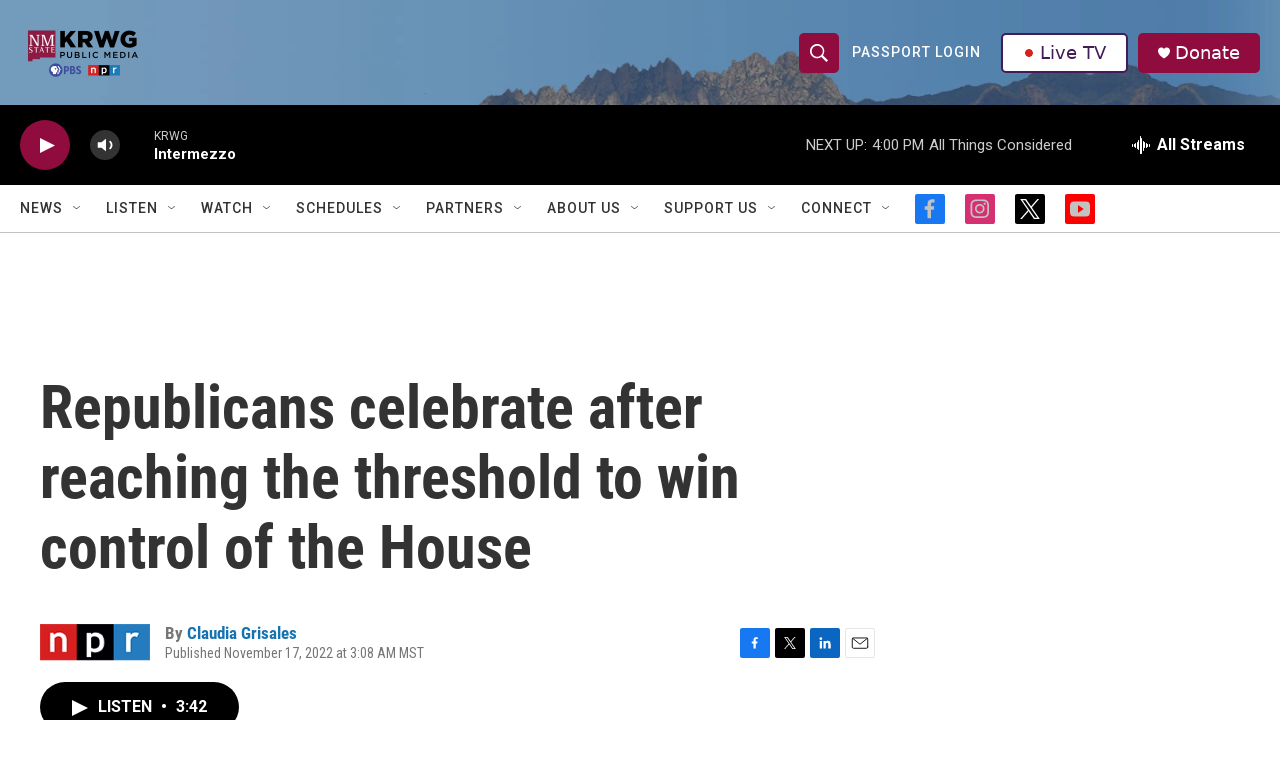

--- FILE ---
content_type: text/html;charset=UTF-8
request_url: https://www.krwg.org/2022-11-17/republicans-celebrate-after-reaching-the-threshold-to-win-control-of-the-house
body_size: 34692
content:
<!DOCTYPE html>
<html class="ArtP aside" lang="en">
    <head>
    <meta charset="UTF-8">

    

    <style data-cssvarsponyfill="true">
        :root { --siteBgColorInverse: #121212; --primaryTextColorInverse: #ffffff; --secondaryTextColorInverse: #cccccc; --tertiaryTextColorInverse: #cccccc; --headerBgColorInverse: #000000; --headerBorderColorInverse: #858585; --headerTextColorInverse: #000000; --secC1_Inverse: #a2a2a2; --secC4_Inverse: #282828; --headerNavBarBgColorInverse: #121212; --headerMenuBgColorInverse: #ffffff; --headerMenuTextColorInverse: #6b2b85; --headerMenuTextColorHoverInverse: #6b2b85; --liveBlogTextColorInverse: #ffffff; --applyButtonColorInverse: #4485D5; --applyButtonTextColorInverse: #4485D5; --siteBgColor: #ffffff; --primaryTextColor: #333333; --secondaryTextColor: #666666; --secC1: #767676; --secC4: #c2c2c2; --secC5: #ffffff; --siteBgColor: #ffffff; --siteInverseBgColor: #000000; --linkColor: #1772b0; --linkHoverColor: #125c8e; --headerBgColor: #ffffff; --headerBgColorInverse: #000000; --headerBorderColor: #e6e6e6; --headerBorderColorInverse: #858585; --tertiaryTextColor: #1c1c1c; --headerTextColor: #ffffff; --buttonTextColor: #ffffff; --headerNavBarBgColor: #ffffff; --headerNavBarTextColor: #333333; --headerMenuBgColor: #ffffff; --headerMenuTextColor: #333333; --headerMenuTextColorHover: #767676; --liveBlogTextColor: #282829; --applyButtonColor: #194173; --applyButtonTextColor: #2c4273; --primaryColor1: #000000; --primaryColor2: #900c3f; --breakingColor: #ff6f00; --secC2: #cccccc; --secC3: #e6e6e6; --secC5: #ffffff; --linkColor: #1772b0; --linkHoverColor: #125c8e; --donateBGColor: #900c3f; --headerIconColor: #ffffff; --hatButtonBgColor: #ffffff; --hatButtonBgHoverColor: #411c58; --hatButtonBorderColor: #411c58; --hatButtonBorderHoverColor: #ffffff; --hatButtoniconColor: #d62021; --hatButtonTextColor: #411c58; --hatButtonTextHoverColor: #ffffff; --footerTextColor: #ffffff; --footerTextBgColor: #ffffff; --footerPartnersBgColor: #000000; --listBorderColor: #030202; --gridBorderColor: #e6e6e6; --tagButtonBorderColor: #1772b0; --tagButtonTextColor: #1772b0; --breakingTextColor: #ffffff; --sectionTextColor: #ffffff; --contentWidth: 1240px; --primaryHeadlineFont: sans-serif; --secHlFont: sans-serif; --bodyFont: sans-serif; --colorWhite: #ffffff; --colorBlack: #000000;} .fonts-loaded { --primaryHeadlineFont: "Roboto Condensed"; --secHlFont: "Roboto Condensed"; --bodyFont: "Roboto"; --liveBlogBodyFont: "Roboto";}
    </style>

    
<meta name="robots" content="max-image-preview:large">


    
    <meta name="twitter:card" content="summary_large_image"/>
    
    
    
    
    <meta name="twitter:description" content="Congress enters a new era of divided government with Republicans taking control of the House with what is likely to be a slim majority. Democrats held on to the Senate after midterm elections."/>
    
    
    
    
    <meta name="twitter:site" content="@krwg"/>
    
    
    
    <meta name="twitter:title" content="Republicans celebrate after reaching the threshold to win control of the House"/>
    

    <meta property="fb:app_id" content="346095416886313">

<meta name="disqus.shortname" content="npr-krwg">
<meta name="disqus.url" content="https://www.krwg.org/2022-11-17/republicans-celebrate-after-reaching-the-threshold-to-win-control-of-the-house">
<meta name="disqus.title" content="Republicans celebrate after reaching the threshold to win control of the House">
<meta name="disqus.identifier" content="00000184-8517-d6f8-a1cf-b717a10e0000">
    <meta property="og:title" content="Republicans celebrate after reaching the threshold to win control of the House">

    <meta property="og:url" content="https://www.krwg.org/2022-11-17/republicans-celebrate-after-reaching-the-threshold-to-win-control-of-the-house">

    <meta property="og:description" content="Congress enters a new era of divided government with Republicans taking control of the House with what is likely to be a slim majority. Democrats held on to the Senate after midterm elections.">

    <meta property="og:site_name" content="KRWG Public Media">



    <meta property="og:type" content="article">

    <meta property="article:author" content="https://www.krwg.org/people/claudia-grisales">

    <meta property="article:published_time" content="2022-11-17T10:08:26">

    <meta property="article:modified_time" content="2022-11-17T10:17:09.038">


    <link data-cssvarsponyfill="true" class="Webpack-css" rel="stylesheet" href="https://npr.brightspotcdn.com/resource/00000177-1bc0-debb-a57f-dfcf4a950000/styleguide/All.min.0db89f2a608a6b13cec2d9fc84f71c45.gz.css">

    

    <style>.FooterNavigation-items-item {
    display: inline-block
}</style>
<style>[class*='-articleBody'] > ul,
[class*='-articleBody'] > ul ul {
    list-style-type: disc;
}</style>


    <meta name="viewport" content="width=device-width, initial-scale=1, viewport-fit=cover"><title>Republicans celebrate after reaching the threshold to win control of the House | KRWG Public Media</title><meta name="description" content="Congress enters a new era of divided government with Republicans taking control of the House with what is likely to be a slim majority. Democrats held on to the Senate after midterm elections."><link rel="canonical" href="https://www.npr.org/2022/11/17/1137334853/republicans-celebrate-after-reaching-the-threshold-to-win-control-of-the-house"><meta name="brightspot.contentId" content="00000184-8517-d6f8-a1cf-b717a10e0000"><link rel="apple-touch-icon"sizes="180x180"href="/apple-touch-icon.png"><link rel="icon"type="image/png"href="/favicon-32x32.png"><link rel="icon"type="image/png"href="/favicon-16x16.png">
    
    
    <meta name="brightspot-dataLayer" content="{
  &quot;author&quot; : &quot;Claudia Grisales&quot;,
  &quot;bspStoryId&quot; : &quot;00000184-8517-d6f8-a1cf-b717a10e0000&quot;,
  &quot;category&quot; : &quot;&quot;,
  &quot;inlineAudio&quot; : 1,
  &quot;keywords&quot; : &quot;&quot;,
  &quot;nprCmsSite&quot; : true,
  &quot;nprStoryId&quot; : &quot;1137334853&quot;,
  &quot;pageType&quot; : &quot;news-story&quot;,
  &quot;program&quot; : &quot;Morning Edition&quot;,
  &quot;publishedDate&quot; : &quot;2022-11-17T03:08:26Z&quot;,
  &quot;siteName&quot; : &quot;KRWG Public Media&quot;,
  &quot;station&quot; : &quot;KRWG&quot;,
  &quot;stationOrgId&quot; : &quot;1177&quot;,
  &quot;storyOrgId&quot; : &quot;s1&quot;,
  &quot;storyTheme&quot; : &quot;news-story&quot;,
  &quot;storyTitle&quot; : &quot;Republicans celebrate after reaching the threshold to win control of the House&quot;,
  &quot;timezone&quot; : &quot;America/Denver&quot;,
  &quot;wordCount&quot; : 0,
  &quot;series&quot; : &quot;&quot;
}">
    <script id="brightspot-dataLayer">
        (function () {
            var dataValue = document.head.querySelector('meta[name="brightspot-dataLayer"]').content;
            if (dataValue) {
                window.brightspotDataLayer = JSON.parse(dataValue);
            }
        })();
    </script>

    

    

    
    <script src="https://npr.brightspotcdn.com/resource/00000177-1bc0-debb-a57f-dfcf4a950000/styleguide/All.min.fd8f7fccc526453c829dde80fc7c2ef5.gz.js" async></script>
    

    <script type="application/ld+json">{"@context":"http://schema.org","@type":"NewsArticle","author":[{"@context":"http://schema.org","@type":"Person","name":"Claudia Grisales","url":"https://www.krwg.org/people/claudia-grisales"}],"dateModified":"2022-11-17T05:17:09Z","datePublished":"2022-11-17T05:08:26Z","headline":"Republicans celebrate after reaching the threshold to win control of the House","mainEntityOfPage":{"@type":"NewsArticle","@id":"https://www.krwg.org/2022-11-17/republicans-celebrate-after-reaching-the-threshold-to-win-control-of-the-house"},"publisher":{"@type":"Organization","name":"KRWG","logo":{"@context":"http://schema.org","@type":"ImageObject","height":"60","url":"https://npr.brightspotcdn.com/dims4/default/3f4240c/2147483647/resize/x60/quality/90/?url=http%3A%2F%2Fnpr-brightspot.s3.amazonaws.com%2Fea%2F96%2F0521ef6147b8b0ecbac3ba6e9c40%2F2024-krwg-logo-cropped.png","width":"126"}}}</script><script async="async" src="https://securepubads.g.doubleclick.net/tag/js/gpt.js"></script>
<script type="text/javascript">
    // Google tag setup
    var googletag = googletag || {};
    googletag.cmd = googletag.cmd || [];

    googletag.cmd.push(function () {
        // @see https://developers.google.com/publisher-tag/reference#googletag.PubAdsService_enableLazyLoad
        googletag.pubads().enableLazyLoad({
            fetchMarginPercent: 100, // fetch and render ads within this % of viewport
            renderMarginPercent: 100,
            mobileScaling: 1  // Same on mobile.
        });

        googletag.pubads().enableSingleRequest()
        googletag.pubads().enableAsyncRendering()
        googletag.pubads().collapseEmptyDivs()
        googletag.pubads().disableInitialLoad()
        googletag.enableServices()
    })
</script>
<script>

  window.fbAsyncInit = function() {
      FB.init({
          
              appId : '346095416886313',
          
          xfbml : true,
          version : 'v2.9'
      });
  };

  (function(d, s, id){
     var js, fjs = d.getElementsByTagName(s)[0];
     if (d.getElementById(id)) {return;}
     js = d.createElement(s); js.id = id;
     js.src = "//connect.facebook.net/en_US/sdk.js";
     fjs.parentNode.insertBefore(js, fjs);
   }(document, 'script', 'facebook-jssdk'));
</script>
<!-- no longer used, moved disqus script to be loaded by ps-disqus-comment-module.js to avoid errors --><meta name="gtm-dataLayer" content="{
  &quot;gtmAuthor&quot; : &quot;Claudia Grisales&quot;,
  &quot;gtmBspStoryId&quot; : &quot;00000184-8517-d6f8-a1cf-b717a10e0000&quot;,
  &quot;gtmCategory&quot; : &quot;&quot;,
  &quot;gtmInlineAudio&quot; : 1,
  &quot;gtmKeywords&quot; : &quot;&quot;,
  &quot;gtmNprCmsSite&quot; : true,
  &quot;gtmNprStoryId&quot; : &quot;1137334853&quot;,
  &quot;gtmPageType&quot; : &quot;news-story&quot;,
  &quot;gtmProgram&quot; : &quot;Morning Edition&quot;,
  &quot;gtmPublishedDate&quot; : &quot;2022-11-17T03:08:26Z&quot;,
  &quot;gtmSiteName&quot; : &quot;KRWG Public Media&quot;,
  &quot;gtmStation&quot; : &quot;KRWG&quot;,
  &quot;gtmStationOrgId&quot; : &quot;1177&quot;,
  &quot;gtmStoryOrgId&quot; : &quot;s1&quot;,
  &quot;gtmStoryTheme&quot; : &quot;news-story&quot;,
  &quot;gtmStoryTitle&quot; : &quot;Republicans celebrate after reaching the threshold to win control of the House&quot;,
  &quot;gtmTimezone&quot; : &quot;America/Denver&quot;,
  &quot;gtmWordCount&quot; : 0,
  &quot;gtmSeries&quot; : &quot;&quot;
}"><script>

    (function () {
        var dataValue = document.head.querySelector('meta[name="gtm-dataLayer"]').content;
        if (dataValue) {
            window.dataLayer = window.dataLayer || [];
            dataValue = JSON.parse(dataValue);
            dataValue['event'] = 'gtmFirstView';
            window.dataLayer.push(dataValue);
        }
    })();

    (function(w,d,s,l,i){w[l]=w[l]||[];w[l].push({'gtm.start':
            new Date().getTime(),event:'gtm.js'});var f=d.getElementsByTagName(s)[0],
        j=d.createElement(s),dl=l!='dataLayer'?'&l='+l:'';j.async=true;j.src=
        'https://www.googletagmanager.com/gtm.js?id='+i+dl;f.parentNode.insertBefore(j,f);
})(window,document,'script','dataLayer','GTM-N39QFDR');</script><script type="application/ld+json">{"@context":"http://schema.org","@type":"ListenAction","description":"Congress enters a new era of divided government with Republicans taking control of the House with what is likely to be a slim majority. Democrats held on to the Senate after midterm elections.","name":"Republicans celebrate after reaching the threshold to win control of the House"}</script><script>window.addEventListener('DOMContentLoaded', (event) => {
    window.nulldurationobserver = new MutationObserver(function (mutations) {
        document.querySelectorAll('.StreamPill-duration').forEach(pill => { 
      if (pill.innerText == "LISTENNULL") {
         pill.innerText = "LISTEN"
      } 
    });
      });

      window.nulldurationobserver.observe(document.body, {
        childList: true,
        subtree: true
      });
});
</script>
<script>var _ctct_m = "4025c5ca7344530d24deb7eed331681a"; </script>
<script id="signupScript" src="//static.ctctcdn.com/js/signup-form-widget/current/signup-form-widget.min.js" async defer></script>


    <script>
        var head = document.getElementsByTagName('head')
        head = head[0]
        var link = document.createElement('link');
        link.setAttribute('href', 'https://fonts.googleapis.com/css?family=Roboto Condensed|Roboto|Roboto:400,500,700&display=swap');
        var relList = link.relList;

        if (relList && relList.supports('preload')) {
            link.setAttribute('as', 'style');
            link.setAttribute('rel', 'preload');
            link.setAttribute('onload', 'this.rel="stylesheet"');
            link.setAttribute('crossorigin', 'anonymous');
        } else {
            link.setAttribute('rel', 'stylesheet');
        }

        head.appendChild(link);
    </script>
</head>


    <body class="Page-body" data-content-width="1240px">
    <noscript>
    <iframe src="https://www.googletagmanager.com/ns.html?id=GTM-N39QFDR" height="0" width="0" style="display:none;visibility:hidden"></iframe>
</noscript>
        

    <!-- Putting icons here, so we don't have to include in a bunch of -body hbs's -->
<svg xmlns="http://www.w3.org/2000/svg" style="display:none" id="iconsMap1" class="iconsMap">
    <symbol id="play-icon" viewBox="0 0 115 115">
        <polygon points="0,0 115,57.5 0,115" fill="currentColor" />
    </symbol>
    <symbol id="grid" viewBox="0 0 32 32">
            <g>
                <path d="M6.4,5.7 C6.4,6.166669 6.166669,6.4 5.7,6.4 L0.7,6.4 C0.233331,6.4 0,6.166669 0,5.7 L0,0.7 C0,0.233331 0.233331,0 0.7,0 L5.7,0 C6.166669,0 6.4,0.233331 6.4,0.7 L6.4,5.7 Z M19.2,5.7 C19.2,6.166669 18.966669,6.4 18.5,6.4 L13.5,6.4 C13.033331,6.4 12.8,6.166669 12.8,5.7 L12.8,0.7 C12.8,0.233331 13.033331,0 13.5,0 L18.5,0 C18.966669,0 19.2,0.233331 19.2,0.7 L19.2,5.7 Z M32,5.7 C32,6.166669 31.766669,6.4 31.3,6.4 L26.3,6.4 C25.833331,6.4 25.6,6.166669 25.6,5.7 L25.6,0.7 C25.6,0.233331 25.833331,0 26.3,0 L31.3,0 C31.766669,0 32,0.233331 32,0.7 L32,5.7 Z M6.4,18.5 C6.4,18.966669 6.166669,19.2 5.7,19.2 L0.7,19.2 C0.233331,19.2 0,18.966669 0,18.5 L0,13.5 C0,13.033331 0.233331,12.8 0.7,12.8 L5.7,12.8 C6.166669,12.8 6.4,13.033331 6.4,13.5 L6.4,18.5 Z M19.2,18.5 C19.2,18.966669 18.966669,19.2 18.5,19.2 L13.5,19.2 C13.033331,19.2 12.8,18.966669 12.8,18.5 L12.8,13.5 C12.8,13.033331 13.033331,12.8 13.5,12.8 L18.5,12.8 C18.966669,12.8 19.2,13.033331 19.2,13.5 L19.2,18.5 Z M32,18.5 C32,18.966669 31.766669,19.2 31.3,19.2 L26.3,19.2 C25.833331,19.2 25.6,18.966669 25.6,18.5 L25.6,13.5 C25.6,13.033331 25.833331,12.8 26.3,12.8 L31.3,12.8 C31.766669,12.8 32,13.033331 32,13.5 L32,18.5 Z M6.4,31.3 C6.4,31.766669 6.166669,32 5.7,32 L0.7,32 C0.233331,32 0,31.766669 0,31.3 L0,26.3 C0,25.833331 0.233331,25.6 0.7,25.6 L5.7,25.6 C6.166669,25.6 6.4,25.833331 6.4,26.3 L6.4,31.3 Z M19.2,31.3 C19.2,31.766669 18.966669,32 18.5,32 L13.5,32 C13.033331,32 12.8,31.766669 12.8,31.3 L12.8,26.3 C12.8,25.833331 13.033331,25.6 13.5,25.6 L18.5,25.6 C18.966669,25.6 19.2,25.833331 19.2,26.3 L19.2,31.3 Z M32,31.3 C32,31.766669 31.766669,32 31.3,32 L26.3,32 C25.833331,32 25.6,31.766669 25.6,31.3 L25.6,26.3 C25.6,25.833331 25.833331,25.6 26.3,25.6 L31.3,25.6 C31.766669,25.6 32,25.833331 32,26.3 L32,31.3 Z" id=""></path>
            </g>
    </symbol>
    <symbol id="radio-stream" width="18" height="19" viewBox="0 0 18 19">
        <g fill="currentColor" fill-rule="nonzero">
            <path d="M.5 8c-.276 0-.5.253-.5.565v1.87c0 .312.224.565.5.565s.5-.253.5-.565v-1.87C1 8.253.776 8 .5 8zM2.5 8c-.276 0-.5.253-.5.565v1.87c0 .312.224.565.5.565s.5-.253.5-.565v-1.87C3 8.253 2.776 8 2.5 8zM3.5 7c-.276 0-.5.276-.5.617v3.766c0 .34.224.617.5.617s.5-.276.5-.617V7.617C4 7.277 3.776 7 3.5 7zM5.5 6c-.276 0-.5.275-.5.613v5.774c0 .338.224.613.5.613s.5-.275.5-.613V6.613C6 6.275 5.776 6 5.5 6zM6.5 4c-.276 0-.5.26-.5.58v8.84c0 .32.224.58.5.58s.5-.26.5-.58V4.58C7 4.26 6.776 4 6.5 4zM8.5 0c-.276 0-.5.273-.5.61v17.78c0 .337.224.61.5.61s.5-.273.5-.61V.61C9 .273 8.776 0 8.5 0zM9.5 2c-.276 0-.5.274-.5.612v14.776c0 .338.224.612.5.612s.5-.274.5-.612V2.612C10 2.274 9.776 2 9.5 2zM11.5 5c-.276 0-.5.276-.5.616v8.768c0 .34.224.616.5.616s.5-.276.5-.616V5.616c0-.34-.224-.616-.5-.616zM12.5 6c-.276 0-.5.262-.5.584v4.832c0 .322.224.584.5.584s.5-.262.5-.584V6.584c0-.322-.224-.584-.5-.584zM14.5 7c-.276 0-.5.29-.5.647v3.706c0 .357.224.647.5.647s.5-.29.5-.647V7.647C15 7.29 14.776 7 14.5 7zM15.5 8c-.276 0-.5.253-.5.565v1.87c0 .312.224.565.5.565s.5-.253.5-.565v-1.87c0-.312-.224-.565-.5-.565zM17.5 8c-.276 0-.5.253-.5.565v1.87c0 .312.224.565.5.565s.5-.253.5-.565v-1.87c0-.312-.224-.565-.5-.565z"/>
        </g>
    </symbol>
    <symbol id="icon-magnify" viewBox="0 0 31 31">
        <g>
            <path fill-rule="evenodd" d="M22.604 18.89l-.323.566 8.719 8.8L28.255 31l-8.719-8.8-.565.404c-2.152 1.346-4.386 2.018-6.7 2.018-3.39 0-6.284-1.21-8.679-3.632C1.197 18.568 0 15.66 0 12.27c0-3.39 1.197-6.283 3.592-8.678C5.987 1.197 8.88 0 12.271 0c3.39 0 6.283 1.197 8.678 3.592 2.395 2.395 3.593 5.288 3.593 8.679 0 2.368-.646 4.574-1.938 6.62zM19.162 5.77C17.322 3.925 15.089 3 12.46 3c-2.628 0-4.862.924-6.702 2.77C3.92 7.619 3 9.862 3 12.5c0 2.639.92 4.882 2.76 6.73C7.598 21.075 9.832 22 12.46 22c2.629 0 4.862-.924 6.702-2.77C21.054 17.33 22 15.085 22 12.5c0-2.586-.946-4.83-2.838-6.73z"/>
        </g>
    </symbol>
    <symbol id="burger-menu" viewBox="0 0 14 10">
        <g>
            <path fill-rule="evenodd" d="M0 5.5v-1h14v1H0zM0 1V0h14v1H0zm0 9V9h14v1H0z"></path>
        </g>
    </symbol>
    <symbol id="close-x" viewBox="0 0 14 14">
        <g>
            <path fill-rule="nonzero" d="M6.336 7L0 .664.664 0 7 6.336 13.336 0 14 .664 7.664 7 14 13.336l-.664.664L7 7.664.664 14 0 13.336 6.336 7z"></path>
        </g>
    </symbol>
    <symbol id="share-more-arrow" viewBox="0 0 512 512" style="enable-background:new 0 0 512 512;">
        <g>
            <g>
                <path d="M512,241.7L273.643,3.343v156.152c-71.41,3.744-138.015,33.337-188.958,84.28C30.075,298.384,0,370.991,0,448.222v60.436
                    l29.069-52.985c45.354-82.671,132.173-134.027,226.573-134.027c5.986,0,12.004,0.212,18.001,0.632v157.779L512,241.7z
                    M255.642,290.666c-84.543,0-163.661,36.792-217.939,98.885c26.634-114.177,129.256-199.483,251.429-199.483h15.489V78.131
                    l163.568,163.568L304.621,405.267V294.531l-13.585-1.683C279.347,291.401,267.439,290.666,255.642,290.666z"></path>
            </g>
        </g>
    </symbol>
    <symbol id="chevron" viewBox="0 0 100 100">
        <g>
            <path d="M22.4566257,37.2056786 L-21.4456527,71.9511488 C-22.9248661,72.9681457 -24.9073712,72.5311671 -25.8758148,70.9765924 L-26.9788683,69.2027424 C-27.9450684,67.6481676 -27.5292733,65.5646602 -26.0500598,64.5484493 L20.154796,28.2208967 C21.5532435,27.2597011 23.3600078,27.2597011 24.759951,28.2208967 L71.0500598,64.4659264 C72.5292733,65.4829232 72.9450684,67.5672166 71.9788683,69.1217913 L70.8750669,70.8956413 C69.9073712,72.4502161 67.9241183,72.8848368 66.4449048,71.8694118 L22.4566257,37.2056786 Z" id="Transparent-Chevron" transform="translate(22.500000, 50.000000) rotate(90.000000) translate(-22.500000, -50.000000) "></path>
        </g>
    </symbol>
</svg>

<svg xmlns="http://www.w3.org/2000/svg" style="display:none" id="iconsMap2" class="iconsMap">
    <symbol id="mono-icon-facebook" viewBox="0 0 10 19">
        <path fill-rule="evenodd" d="M2.707 18.25V10.2H0V7h2.707V4.469c0-1.336.375-2.373 1.125-3.112C4.582.62 5.578.25 6.82.25c1.008 0 1.828.047 2.461.14v2.848H7.594c-.633 0-1.067.14-1.301.422-.188.235-.281.61-.281 1.125V7H9l-.422 3.2H6.012v8.05H2.707z"></path>
    </symbol>
    <symbol id="mono-icon-instagram" viewBox="0 0 17 17">
        <g>
            <path fill-rule="evenodd" d="M8.281 4.207c.727 0 1.4.182 2.022.545a4.055 4.055 0 0 1 1.476 1.477c.364.62.545 1.294.545 2.021 0 .727-.181 1.4-.545 2.021a4.055 4.055 0 0 1-1.476 1.477 3.934 3.934 0 0 1-2.022.545c-.726 0-1.4-.182-2.021-.545a4.055 4.055 0 0 1-1.477-1.477 3.934 3.934 0 0 1-.545-2.021c0-.727.182-1.4.545-2.021A4.055 4.055 0 0 1 6.26 4.752a3.934 3.934 0 0 1 2.021-.545zm0 6.68a2.54 2.54 0 0 0 1.864-.774 2.54 2.54 0 0 0 .773-1.863 2.54 2.54 0 0 0-.773-1.863 2.54 2.54 0 0 0-1.864-.774 2.54 2.54 0 0 0-1.863.774 2.54 2.54 0 0 0-.773 1.863c0 .727.257 1.348.773 1.863a2.54 2.54 0 0 0 1.863.774zM13.45 4.03c-.023.258-.123.48-.299.668a.856.856 0 0 1-.65.281.913.913 0 0 1-.668-.28.913.913 0 0 1-.281-.669c0-.258.094-.48.281-.668a.913.913 0 0 1 .668-.28c.258 0 .48.093.668.28.187.188.281.41.281.668zm2.672.95c.023.656.035 1.746.035 3.269 0 1.523-.017 2.62-.053 3.287-.035.668-.134 1.248-.298 1.74a4.098 4.098 0 0 1-.967 1.53 4.098 4.098 0 0 1-1.53.966c-.492.164-1.072.264-1.74.3-.668.034-1.763.052-3.287.052-1.523 0-2.619-.018-3.287-.053-.668-.035-1.248-.146-1.74-.334a3.747 3.747 0 0 1-1.53-.931 4.098 4.098 0 0 1-.966-1.53c-.164-.492-.264-1.072-.299-1.74C.424 10.87.406 9.773.406 8.25S.424 5.63.46 4.963c.035-.668.135-1.248.299-1.74.21-.586.533-1.096.967-1.53A4.098 4.098 0 0 1 3.254.727c.492-.164 1.072-.264 1.74-.3C5.662.394 6.758.376 8.281.376c1.524 0 2.62.018 3.287.053.668.035 1.248.135 1.74.299a4.098 4.098 0 0 1 2.496 2.496c.165.492.27 1.078.317 1.757zm-1.687 7.91c.14-.399.234-1.032.28-1.899.024-.515.036-1.242.036-2.18V7.689c0-.961-.012-1.688-.035-2.18-.047-.89-.14-1.524-.281-1.899a2.537 2.537 0 0 0-1.512-1.511c-.375-.14-1.008-.235-1.899-.282a51.292 51.292 0 0 0-2.18-.035H7.72c-.938 0-1.664.012-2.18.035-.867.047-1.5.141-1.898.282a2.537 2.537 0 0 0-1.512 1.511c-.14.375-.234 1.008-.281 1.899a51.292 51.292 0 0 0-.036 2.18v1.125c0 .937.012 1.664.036 2.18.047.866.14 1.5.28 1.898.306.726.81 1.23 1.513 1.511.398.141 1.03.235 1.898.282.516.023 1.242.035 2.18.035h1.125c.96 0 1.687-.012 2.18-.035.89-.047 1.523-.141 1.898-.282.726-.304 1.23-.808 1.512-1.511z"></path>
        </g>
    </symbol>
    <symbol id="mono-icon-email" viewBox="0 0 512 512">
        <g>
            <path d="M67,148.7c11,5.8,163.8,89.1,169.5,92.1c5.7,3,11.5,4.4,20.5,4.4c9,0,14.8-1.4,20.5-4.4c5.7-3,158.5-86.3,169.5-92.1
                c4.1-2.1,11-5.9,12.5-10.2c2.6-7.6-0.2-10.5-11.3-10.5H257H65.8c-11.1,0-13.9,3-11.3,10.5C56,142.9,62.9,146.6,67,148.7z"></path>
            <path d="M455.7,153.2c-8.2,4.2-81.8,56.6-130.5,88.1l82.2,92.5c2,2,2.9,4.4,1.8,5.6c-1.2,1.1-3.8,0.5-5.9-1.4l-98.6-83.2
                c-14.9,9.6-25.4,16.2-27.2,17.2c-7.7,3.9-13.1,4.4-20.5,4.4c-7.4,0-12.8-0.5-20.5-4.4c-1.9-1-12.3-7.6-27.2-17.2l-98.6,83.2
                c-2,2-4.7,2.6-5.9,1.4c-1.2-1.1-0.3-3.6,1.7-5.6l82.1-92.5c-48.7-31.5-123.1-83.9-131.3-88.1c-8.8-4.5-9.3,0.8-9.3,4.9
                c0,4.1,0,205,0,205c0,9.3,13.7,20.9,23.5,20.9H257h185.5c9.8,0,21.5-11.7,21.5-20.9c0,0,0-201,0-205
                C464,153.9,464.6,148.7,455.7,153.2z"></path>
        </g>
    </symbol>
    <symbol id="default-image" width="24" height="24" viewBox="0 0 24 24" fill="none" stroke="currentColor" stroke-width="2" stroke-linecap="round" stroke-linejoin="round" class="feather feather-image">
        <rect x="3" y="3" width="18" height="18" rx="2" ry="2"></rect>
        <circle cx="8.5" cy="8.5" r="1.5"></circle>
        <polyline points="21 15 16 10 5 21"></polyline>
    </symbol>
    <symbol id="icon-email" width="18px" viewBox="0 0 20 14">
        <g id="Symbols" stroke="none" stroke-width="1" fill="none" fill-rule="evenodd" stroke-linecap="round" stroke-linejoin="round">
            <g id="social-button-bar" transform="translate(-125.000000, -8.000000)" stroke="#000000">
                <g id="Group-2" transform="translate(120.000000, 0.000000)">
                    <g id="envelope" transform="translate(6.000000, 9.000000)">
                        <path d="M17.5909091,10.6363636 C17.5909091,11.3138182 17.0410909,11.8636364 16.3636364,11.8636364 L1.63636364,11.8636364 C0.958909091,11.8636364 0.409090909,11.3138182 0.409090909,10.6363636 L0.409090909,1.63636364 C0.409090909,0.958090909 0.958909091,0.409090909 1.63636364,0.409090909 L16.3636364,0.409090909 C17.0410909,0.409090909 17.5909091,0.958090909 17.5909091,1.63636364 L17.5909091,10.6363636 L17.5909091,10.6363636 Z" id="Stroke-406"></path>
                        <polyline id="Stroke-407" points="17.1818182 0.818181818 9 7.36363636 0.818181818 0.818181818"></polyline>
                    </g>
                </g>
            </g>
        </g>
    </symbol>
    <symbol id="mono-icon-print" viewBox="0 0 12 12">
        <g fill-rule="evenodd">
            <path fill-rule="nonzero" d="M9 10V7H3v3H1a1 1 0 0 1-1-1V4a1 1 0 0 1 1-1h10a1 1 0 0 1 1 1v3.132A2.868 2.868 0 0 1 9.132 10H9zm.5-4.5a1 1 0 1 0 0-2 1 1 0 0 0 0 2zM3 0h6v2H3z"></path>
            <path d="M4 8h4v4H4z"></path>
        </g>
    </symbol>
    <symbol id="mono-icon-copylink" viewBox="0 0 12 12">
        <g fill-rule="evenodd">
            <path d="M10.199 2.378c.222.205.4.548.465.897.062.332.016.614-.132.774L8.627 6.106c-.187.203-.512.232-.75-.014a.498.498 0 0 0-.706.028.499.499 0 0 0 .026.706 1.509 1.509 0 0 0 2.165-.04l1.903-2.06c.37-.398.506-.98.382-1.636-.105-.557-.392-1.097-.77-1.445L9.968.8C9.591.452 9.03.208 8.467.145 7.803.072 7.233.252 6.864.653L4.958 2.709a1.509 1.509 0 0 0 .126 2.161.5.5 0 1 0 .68-.734c-.264-.218-.26-.545-.071-.747L7.597 1.33c.147-.16.425-.228.76-.19.353.038.71.188.931.394l.91.843.001.001zM1.8 9.623c-.222-.205-.4-.549-.465-.897-.062-.332-.016-.614.132-.774l1.905-2.057c.187-.203.512-.232.75.014a.498.498 0 0 0 .706-.028.499.499 0 0 0-.026-.706 1.508 1.508 0 0 0-2.165.04L.734 7.275c-.37.399-.506.98-.382 1.637.105.557.392 1.097.77 1.445l.91.843c.376.35.937.594 1.5.656.664.073 1.234-.106 1.603-.507L7.04 9.291a1.508 1.508 0 0 0-.126-2.16.5.5 0 0 0-.68.734c.264.218.26.545.071.747l-1.904 2.057c-.147.16-.425.228-.76.191-.353-.038-.71-.188-.931-.394l-.91-.843z"></path>
            <path d="M8.208 3.614a.5.5 0 0 0-.707.028L3.764 7.677a.5.5 0 0 0 .734.68L8.235 4.32a.5.5 0 0 0-.027-.707"></path>
        </g>
    </symbol>
    <symbol id="mono-icon-linkedin" viewBox="0 0 16 17">
        <g fill-rule="evenodd">
            <path d="M3.734 16.125H.464V5.613h3.27zM2.117 4.172c-.515 0-.96-.188-1.336-.563A1.825 1.825 0 0 1 .22 2.273c0-.515.187-.96.562-1.335.375-.375.82-.563 1.336-.563.516 0 .961.188 1.336.563.375.375.563.82.563 1.335 0 .516-.188.961-.563 1.336-.375.375-.82.563-1.336.563zM15.969 16.125h-3.27v-5.133c0-.844-.07-1.453-.21-1.828-.259-.633-.762-.95-1.512-.95s-1.278.282-1.582.845c-.235.421-.352 1.043-.352 1.863v5.203H5.809V5.613h3.128v1.442h.036c.234-.469.609-.856 1.125-1.16.562-.375 1.218-.563 1.968-.563 1.524 0 2.59.48 3.2 1.441.468.774.703 1.97.703 3.586v5.766z"></path>
        </g>
    </symbol>
    <symbol id="mono-icon-pinterest" viewBox="0 0 512 512">
        <g>
            <path d="M256,32C132.3,32,32,132.3,32,256c0,91.7,55.2,170.5,134.1,205.2c-0.6-15.6-0.1-34.4,3.9-51.4
                c4.3-18.2,28.8-122.1,28.8-122.1s-7.2-14.3-7.2-35.4c0-33.2,19.2-58,43.2-58c20.4,0,30.2,15.3,30.2,33.6
                c0,20.5-13.1,51.1-19.8,79.5c-5.6,23.8,11.9,43.1,35.4,43.1c42.4,0,71-54.5,71-119.1c0-49.1-33.1-85.8-93.2-85.8
                c-67.9,0-110.3,50.7-110.3,107.3c0,19.5,5.8,33.3,14.8,43.9c4.1,4.9,4.7,6.9,3.2,12.5c-1.1,4.1-3.5,14-4.6,18
                c-1.5,5.7-6.1,7.7-11.2,5.6c-31.3-12.8-45.9-47-45.9-85.6c0-63.6,53.7-139.9,160.1-139.9c85.5,0,141.8,61.9,141.8,128.3
                c0,87.9-48.9,153.5-120.9,153.5c-24.2,0-46.9-13.1-54.7-27.9c0,0-13,51.6-15.8,61.6c-4.7,17.3-14,34.5-22.5,48
                c20.1,5.9,41.4,9.2,63.5,9.2c123.7,0,224-100.3,224-224C480,132.3,379.7,32,256,32z"></path>
        </g>
    </symbol>
    <symbol id="mono-icon-tumblr" viewBox="0 0 512 512">
        <g>
            <path d="M321.2,396.3c-11.8,0-22.4-2.8-31.5-8.3c-6.9-4.1-11.5-9.6-14-16.4c-2.6-6.9-3.6-22.3-3.6-46.4V224h96v-64h-96V48h-61.9
                c-2.7,21.5-7.5,44.7-14.5,58.6c-7,13.9-14,25.8-25.6,35.7c-11.6,9.9-25.6,17.9-41.9,23.3V224h48v140.4c0,19,2,33.5,5.9,43.5
                c4,10,11.1,19.5,21.4,28.4c10.3,8.9,22.8,15.7,37.3,20.5c14.6,4.8,31.4,7.2,50.4,7.2c16.7,0,30.3-1.7,44.7-5.1
                c14.4-3.4,30.5-9.3,48.2-17.6v-65.6C363.2,389.4,342.3,396.3,321.2,396.3z"></path>
        </g>
    </symbol>
    <symbol id="mono-icon-twitter" viewBox="0 0 1200 1227">
        <g>
            <path d="M714.163 519.284L1160.89 0H1055.03L667.137 450.887L357.328 0H0L468.492 681.821L0 1226.37H105.866L515.491
            750.218L842.672 1226.37H1200L714.137 519.284H714.163ZM569.165 687.828L521.697 619.934L144.011 79.6944H306.615L611.412
            515.685L658.88 583.579L1055.08 1150.3H892.476L569.165 687.854V687.828Z" fill="white"></path>
        </g>
    </symbol>
    <symbol id="mono-icon-youtube" viewBox="0 0 512 512">
        <g>
            <path fill-rule="evenodd" d="M508.6,148.8c0-45-33.1-81.2-74-81.2C379.2,65,322.7,64,265,64c-3,0-6,0-9,0s-6,0-9,0c-57.6,0-114.2,1-169.6,3.6
                c-40.8,0-73.9,36.4-73.9,81.4C1,184.6-0.1,220.2,0,255.8C-0.1,291.4,1,327,3.4,362.7c0,45,33.1,81.5,73.9,81.5
                c58.2,2.7,117.9,3.9,178.6,3.8c60.8,0.2,120.3-1,178.6-3.8c40.9,0,74-36.5,74-81.5c2.4-35.7,3.5-71.3,3.4-107
                C512.1,220.1,511,184.5,508.6,148.8z M207,353.9V157.4l145,98.2L207,353.9z"></path>
        </g>
    </symbol>
    <symbol id="mono-icon-flipboard" viewBox="0 0 500 500">
        <g>
            <path d="M0,0V500H500V0ZM400,200H300V300H200V400H100V100H400Z"></path>
        </g>
    </symbol>
    <symbol id="mono-icon-bluesky" viewBox="0 0 568 501">
        <g>
            <path d="M123.121 33.6637C188.241 82.5526 258.281 181.681 284 234.873C309.719 181.681 379.759 82.5526 444.879
            33.6637C491.866 -1.61183 568 -28.9064 568 57.9464C568 75.2916 558.055 203.659 552.222 224.501C531.947 296.954
            458.067 315.434 392.347 304.249C507.222 323.8 536.444 388.56 473.333 453.32C353.473 576.312 301.061 422.461
            287.631 383.039C285.169 375.812 284.017 372.431 284 375.306C283.983 372.431 282.831 375.812 280.369 383.039C266.939
            422.461 214.527 576.312 94.6667 453.32C31.5556 388.56 60.7778 323.8 175.653 304.249C109.933 315.434 36.0535
            296.954 15.7778 224.501C9.94525 203.659 0 75.2916 0 57.9464C0 -28.9064 76.1345 -1.61183 123.121 33.6637Z"
            fill="white">
            </path>
        </g>
    </symbol>
    <symbol id="mono-icon-threads" viewBox="0 0 192 192">
        <g>
            <path d="M141.537 88.9883C140.71 88.5919 139.87 88.2104 139.019 87.8451C137.537 60.5382 122.616 44.905 97.5619 44.745C97.4484 44.7443 97.3355 44.7443 97.222 44.7443C82.2364 44.7443 69.7731 51.1409 62.102 62.7807L75.881 72.2328C81.6116 63.5383 90.6052 61.6848 97.2286 61.6848C97.3051 61.6848 97.3819 61.6848 97.4576 61.6855C105.707 61.7381 111.932 64.1366 115.961 68.814C118.893 72.2193 120.854 76.925 121.825 82.8638C114.511 81.6207 106.601 81.2385 98.145 81.7233C74.3247 83.0954 59.0111 96.9879 60.0396 116.292C60.5615 126.084 65.4397 134.508 73.775 140.011C80.8224 144.663 89.899 146.938 99.3323 146.423C111.79 145.74 121.563 140.987 128.381 132.296C133.559 125.696 136.834 117.143 138.28 106.366C144.217 109.949 148.617 114.664 151.047 120.332C155.179 129.967 155.42 145.8 142.501 158.708C131.182 170.016 117.576 174.908 97.0135 175.059C74.2042 174.89 56.9538 167.575 45.7381 153.317C35.2355 139.966 29.8077 120.682 29.6052 96C29.8077 71.3178 35.2355 52.0336 45.7381 38.6827C56.9538 24.4249 74.2039 17.11 97.0132 16.9405C119.988 17.1113 137.539 24.4614 149.184 38.788C154.894 45.8136 159.199 54.6488 162.037 64.9503L178.184 60.6422C174.744 47.9622 169.331 37.0357 161.965 27.974C147.036 9.60668 125.202 0.195148 97.0695 0H96.9569C68.8816 0.19447 47.2921 9.6418 32.7883 28.0793C19.8819 44.4864 13.2244 67.3157 13.0007 95.9325L13 96L13.0007 96.0675C13.2244 124.684 19.8819 147.514 32.7883 163.921C47.2921 182.358 68.8816 191.806 96.9569 192H97.0695C122.03 191.827 139.624 185.292 154.118 170.811C173.081 151.866 172.51 128.119 166.26 113.541C161.776 103.087 153.227 94.5962 141.537 88.9883ZM98.4405 129.507C88.0005 130.095 77.1544 125.409 76.6196 115.372C76.2232 107.93 81.9158 99.626 99.0812 98.6368C101.047 98.5234 102.976 98.468 104.871 98.468C111.106 98.468 116.939 99.0737 122.242 100.233C120.264 124.935 108.662 128.946 98.4405 129.507Z" fill="white"></path>
        </g>
    </symbol>
 </svg>

<svg xmlns="http://www.w3.org/2000/svg" style="display:none" id="iconsMap3" class="iconsMap">
    <symbol id="volume-mute" x="0px" y="0px" viewBox="0 0 24 24" style="enable-background:new 0 0 24 24;">
        <polygon fill="currentColor" points="11,5 6,9 2,9 2,15 6,15 11,19 "/>
        <line style="fill:none;stroke:currentColor;stroke-width:2;stroke-linecap:round;stroke-linejoin:round;" x1="23" y1="9" x2="17" y2="15"/>
        <line style="fill:none;stroke:currentColor;stroke-width:2;stroke-linecap:round;stroke-linejoin:round;" x1="17" y1="9" x2="23" y2="15"/>
    </symbol>
    <symbol id="volume-low" x="0px" y="0px" viewBox="0 0 24 24" style="enable-background:new 0 0 24 24;" xml:space="preserve">
        <polygon fill="currentColor" points="11,5 6,9 2,9 2,15 6,15 11,19 "/>
    </symbol>
    <symbol id="volume-mid" x="0px" y="0px" viewBox="0 0 24 24" style="enable-background:new 0 0 24 24;">
        <polygon fill="currentColor" points="11,5 6,9 2,9 2,15 6,15 11,19 "/>
        <path style="fill:none;stroke:currentColor;stroke-width:2;stroke-linecap:round;stroke-linejoin:round;" d="M15.5,8.5c2,2,2,5.1,0,7.1"/>
    </symbol>
    <symbol id="volume-high" x="0px" y="0px" viewBox="0 0 24 24" style="enable-background:new 0 0 24 24;">
        <polygon fill="currentColor" points="11,5 6,9 2,9 2,15 6,15 11,19 "/>
        <path style="fill:none;stroke:currentColor;stroke-width:2;stroke-linecap:round;stroke-linejoin:round;" d="M19.1,4.9c3.9,3.9,3.9,10.2,0,14.1 M15.5,8.5c2,2,2,5.1,0,7.1"/>
    </symbol>
    <symbol id="pause-icon" viewBox="0 0 12 16">
        <rect x="0" y="0" width="4" height="16" fill="currentColor"></rect>
        <rect x="8" y="0" width="4" height="16" fill="currentColor"></rect>
    </symbol>
    <symbol id="heart" viewBox="0 0 24 24">
        <g>
            <path d="M12 4.435c-1.989-5.399-12-4.597-12 3.568 0 4.068 3.06 9.481 12 14.997 8.94-5.516 12-10.929 12-14.997 0-8.118-10-8.999-12-3.568z"/>
        </g>
    </symbol>
    <symbol id="icon-location" width="24" height="24" viewBox="0 0 24 24" fill="currentColor" stroke="currentColor" stroke-width="2" stroke-linecap="round" stroke-linejoin="round" class="feather feather-map-pin">
        <path d="M21 10c0 7-9 13-9 13s-9-6-9-13a9 9 0 0 1 18 0z" fill="currentColor" fill-opacity="1"></path>
        <circle cx="12" cy="10" r="5" fill="#ffffff"></circle>
    </symbol>
    <symbol id="icon-ticket" width="23px" height="15px" viewBox="0 0 23 15">
        <g stroke="none" stroke-width="1" fill="none" fill-rule="evenodd">
            <g transform="translate(-625.000000, -1024.000000)">
                <g transform="translate(625.000000, 1024.000000)">
                    <path d="M0,12.057377 L0,3.94262296 C0.322189879,4.12588308 0.696256938,4.23076923 1.0952381,4.23076923 C2.30500469,4.23076923 3.28571429,3.26645946 3.28571429,2.07692308 C3.28571429,1.68461385 3.17904435,1.31680209 2.99266757,1 L20.0073324,1 C19.8209556,1.31680209 19.7142857,1.68461385 19.7142857,2.07692308 C19.7142857,3.26645946 20.6949953,4.23076923 21.9047619,4.23076923 C22.3037431,4.23076923 22.6778101,4.12588308 23,3.94262296 L23,12.057377 C22.6778101,11.8741169 22.3037431,11.7692308 21.9047619,11.7692308 C20.6949953,11.7692308 19.7142857,12.7335405 19.7142857,13.9230769 C19.7142857,14.3153862 19.8209556,14.6831979 20.0073324,15 L2.99266757,15 C3.17904435,14.6831979 3.28571429,14.3153862 3.28571429,13.9230769 C3.28571429,12.7335405 2.30500469,11.7692308 1.0952381,11.7692308 C0.696256938,11.7692308 0.322189879,11.8741169 -2.13162821e-14,12.057377 Z" fill="currentColor"></path>
                    <path d="M14.5,0.533333333 L14.5,15.4666667" stroke="#FFFFFF" stroke-linecap="square" stroke-dasharray="2"></path>
                </g>
            </g>
        </g>
    </symbol>
    <symbol id="icon-refresh" width="24" height="24" viewBox="0 0 24 24" fill="none" stroke="currentColor" stroke-width="2" stroke-linecap="round" stroke-linejoin="round" class="feather feather-refresh-cw">
        <polyline points="23 4 23 10 17 10"></polyline>
        <polyline points="1 20 1 14 7 14"></polyline>
        <path d="M3.51 9a9 9 0 0 1 14.85-3.36L23 10M1 14l4.64 4.36A9 9 0 0 0 20.49 15"></path>
    </symbol>

    <symbol>
    <g id="mono-icon-link-post" stroke="none" stroke-width="1" fill="none" fill-rule="evenodd">
        <g transform="translate(-313.000000, -10148.000000)" fill="#000000" fill-rule="nonzero">
            <g transform="translate(306.000000, 10142.000000)">
                <path d="M14.0614027,11.2506973 L14.3070318,11.2618997 C15.6181751,11.3582102 16.8219637,12.0327684 17.6059678,13.1077805 C17.8500396,13.4424472 17.7765978,13.9116075 17.441931,14.1556793 C17.1072643,14.3997511 16.638104,14.3263093 16.3940322,13.9916425 C15.8684436,13.270965 15.0667922,12.8217495 14.1971448,12.7578692 C13.3952042,12.6989624 12.605753,12.9728728 12.0021966,13.5148801 L11.8552806,13.6559298 L9.60365896,15.9651545 C8.45118119,17.1890154 8.4677248,19.1416686 9.64054436,20.3445766 C10.7566428,21.4893084 12.5263723,21.5504727 13.7041492,20.5254372 L13.8481981,20.3916503 L15.1367586,19.070032 C15.4259192,18.7734531 15.9007548,18.7674393 16.1973338,19.0565998 C16.466951,19.3194731 16.4964317,19.7357968 16.282313,20.0321436 L16.2107659,20.117175 L14.9130245,21.4480474 C13.1386707,23.205741 10.3106091,23.1805355 8.5665371,21.3917196 C6.88861294,19.6707486 6.81173139,16.9294487 8.36035888,15.1065701 L8.5206409,14.9274155 L10.7811785,12.6088842 C11.6500838,11.7173642 12.8355419,11.2288664 14.0614027,11.2506973 Z M22.4334629,7.60828039 C24.1113871,9.32925141 24.1882686,12.0705513 22.6396411,13.8934299 L22.4793591,14.0725845 L20.2188215,16.3911158 C19.2919892,17.3420705 18.0049901,17.8344754 16.6929682,17.7381003 C15.3818249,17.6417898 14.1780363,16.9672316 13.3940322,15.8922195 C13.1499604,15.5575528 13.2234022,15.0883925 13.558069,14.8443207 C13.8927357,14.6002489 14.361896,14.6736907 14.6059678,15.0083575 C15.1315564,15.729035 15.9332078,16.1782505 16.8028552,16.2421308 C17.6047958,16.3010376 18.394247,16.0271272 18.9978034,15.4851199 L19.1447194,15.3440702 L21.396341,13.0348455 C22.5488188,11.8109846 22.5322752,9.85833141 21.3594556,8.65542337 C20.2433572,7.51069163 18.4736277,7.44952726 17.2944986,8.47594561 L17.1502735,8.60991269 L15.8541776,9.93153101 C15.5641538,10.2272658 15.0893026,10.2318956 14.7935678,9.94187181 C14.524718,9.67821384 14.4964508,9.26180596 14.7114324,8.96608447 L14.783227,8.88126205 L16.0869755,7.55195256 C17.8613293,5.79425896 20.6893909,5.81946452 22.4334629,7.60828039 Z" id="Icon-Link"></path>
            </g>
        </g>
    </g>
    </symbol>
    <symbol id="icon-passport-badge" viewBox="0 0 80 80">
        <g fill="none" fill-rule="evenodd">
            <path fill="#5680FF" d="M0 0L80 0 0 80z" transform="translate(-464.000000, -281.000000) translate(100.000000, 180.000000) translate(364.000000, 101.000000)"/>
            <g fill="#FFF" fill-rule="nonzero">
                <path d="M17.067 31.676l-3.488-11.143-11.144-3.488 11.144-3.488 3.488-11.144 3.488 11.166 11.143 3.488-11.143 3.466-3.488 11.143zm4.935-19.567l1.207.373 2.896-4.475-4.497 2.895.394 1.207zm-9.871 0l.373-1.207-4.497-2.895 2.895 4.475 1.229-.373zm9.871 9.893l-.373 1.207 4.497 2.896-2.895-4.497-1.229.394zm-9.871 0l-1.207-.373-2.895 4.497 4.475-2.895-.373-1.229zm22.002-4.935c0 9.41-7.634 17.066-17.066 17.066C7.656 34.133 0 26.5 0 17.067 0 7.634 7.634 0 17.067 0c9.41 0 17.066 7.634 17.066 17.067zm-2.435 0c0-8.073-6.559-14.632-14.631-14.632-8.073 0-14.632 6.559-14.632 14.632 0 8.072 6.559 14.631 14.632 14.631 8.072-.022 14.631-6.58 14.631-14.631z" transform="translate(-464.000000, -281.000000) translate(100.000000, 180.000000) translate(364.000000, 101.000000) translate(6.400000, 6.400000)"/>
            </g>
        </g>
    </symbol>
    <symbol id="icon-passport-badge-circle" viewBox="0 0 45 45">
        <g fill="none" fill-rule="evenodd">
            <circle cx="23.5" cy="23" r="20.5" fill="#5680FF"/>
            <g fill="#FFF" fill-rule="nonzero">
                <path d="M17.067 31.676l-3.488-11.143-11.144-3.488 11.144-3.488 3.488-11.144 3.488 11.166 11.143 3.488-11.143 3.466-3.488 11.143zm4.935-19.567l1.207.373 2.896-4.475-4.497 2.895.394 1.207zm-9.871 0l.373-1.207-4.497-2.895 2.895 4.475 1.229-.373zm9.871 9.893l-.373 1.207 4.497 2.896-2.895-4.497-1.229.394zm-9.871 0l-1.207-.373-2.895 4.497 4.475-2.895-.373-1.229zm22.002-4.935c0 9.41-7.634 17.066-17.066 17.066C7.656 34.133 0 26.5 0 17.067 0 7.634 7.634 0 17.067 0c9.41 0 17.066 7.634 17.066 17.067zm-2.435 0c0-8.073-6.559-14.632-14.631-14.632-8.073 0-14.632 6.559-14.632 14.632 0 8.072 6.559 14.631 14.632 14.631 8.072-.022 14.631-6.58 14.631-14.631z" transform="translate(-464.000000, -281.000000) translate(100.000000, 180.000000) translate(364.000000, 101.000000) translate(6.400000, 6.400000)"/>
            </g>
        </g>
    </symbol>
    <symbol id="icon-pbs-charlotte-passport-navy" viewBox="0 0 401 42">
        <g fill="none" fill-rule="evenodd">
            <g transform="translate(-91.000000, -1361.000000) translate(89.000000, 1275.000000) translate(2.828125, 86.600000) translate(217.623043, -0.000000)">
                <circle cx="20.435" cy="20.435" r="20.435" fill="#5680FF"/>
                <path fill="#FFF" fill-rule="nonzero" d="M20.435 36.115l-3.743-11.96-11.96-3.743 11.96-3.744 3.743-11.96 3.744 11.984 11.96 3.743-11.96 3.72-3.744 11.96zm5.297-21l1.295.4 3.108-4.803-4.826 3.108.423 1.295zm-10.594 0l.4-1.295-4.826-3.108 3.108 4.803 1.318-.4zm10.594 10.617l-.4 1.295 4.826 3.108-3.107-4.826-1.319.423zm-10.594 0l-1.295-.4-3.107 4.826 4.802-3.107-.4-1.319zm23.614-5.297c0 10.1-8.193 18.317-18.317 18.317-10.1 0-18.316-8.193-18.316-18.317 0-10.123 8.193-18.316 18.316-18.316 10.1 0 18.317 8.193 18.317 18.316zm-2.614 0c0-8.664-7.039-15.703-15.703-15.703S4.732 11.772 4.732 20.435c0 8.664 7.04 15.703 15.703 15.703 8.664-.023 15.703-7.063 15.703-15.703z"/>
            </g>
            <path fill="currentColor" fill-rule="nonzero" d="M4.898 31.675v-8.216h2.1c2.866 0 5.075-.658 6.628-1.975 1.554-1.316 2.33-3.217 2.33-5.703 0-2.39-.729-4.19-2.187-5.395-1.46-1.206-3.59-1.81-6.391-1.81H0v23.099h4.898zm1.611-12.229H4.898V12.59h2.227c1.338 0 2.32.274 2.947.821.626.548.94 1.396.94 2.544 0 1.137-.374 2.004-1.122 2.599-.748.595-1.875.892-3.38.892zm22.024 12.229c2.612 0 4.68-.59 6.201-1.77 1.522-1.18 2.283-2.823 2.283-4.93 0-1.484-.324-2.674-.971-3.57-.648-.895-1.704-1.506-3.168-1.832v-.158c1.074-.18 1.935-.711 2.583-1.596.648-.885.972-2.017.972-3.397 0-2.032-.74-3.515-2.22-4.447-1.48-.932-3.858-1.398-7.133-1.398H19.89v23.098h8.642zm-.9-13.95h-2.844V12.59h2.575c1.401 0 2.425.192 3.073.576.648.385.972 1.02.972 1.904 0 .948-.298 1.627-.893 2.038-.595.41-1.556.616-2.883.616zm.347 9.905H24.79v-6.02h3.033c2.739 0 4.108.96 4.108 2.876 0 1.064-.321 1.854-.964 2.37-.642.516-1.638.774-2.986.774zm18.343 4.36c2.676 0 4.764-.6 6.265-1.8 1.5-1.201 2.251-2.844 2.251-4.93 0-1.506-.4-2.778-1.2-3.815-.801-1.038-2.281-2.072-4.44-3.105-1.633-.779-2.668-1.319-3.105-1.619-.437-.3-.755-.61-.955-.932-.2-.321-.3-.698-.3-1.13 0-.695.247-1.258.742-1.69.495-.432 1.206-.648 2.133-.648.78 0 1.572.1 2.377.3.806.2 1.825.553 3.058 1.059l1.58-3.808c-1.19-.516-2.33-.916-3.421-1.2-1.09-.285-2.236-.427-3.436-.427-2.444 0-4.358.585-5.743 1.754-1.385 1.169-2.078 2.775-2.078 4.818 0 1.085.211 2.033.632 2.844.422.811.985 1.522 1.69 2.133.706.61 1.765 1.248 3.176 1.912 1.506.716 2.504 1.237 2.994 1.564.49.326.861.666 1.114 1.019.253.353.38.755.38 1.208 0 .811-.288 1.422-.862 1.833-.574.41-1.398.616-2.472.616-.896 0-1.883-.142-2.963-.426-1.08-.285-2.398-.775-3.957-1.47v4.55c1.896.927 4.076 1.39 6.54 1.39zm29.609 0c2.338 0 4.455-.394 6.351-1.184v-4.108c-2.307.811-4.27 1.216-5.893 1.216-3.865 0-5.798-2.575-5.798-7.725 0-2.475.506-4.405 1.517-5.79 1.01-1.385 2.438-2.078 4.281-2.078.843 0 1.701.153 2.575.458.874.306 1.743.664 2.607 1.075l1.58-3.982c-2.265-1.084-4.519-1.627-6.762-1.627-2.201 0-4.12.482-5.759 1.446-1.637.963-2.893 2.348-3.768 4.155-.874 1.806-1.31 3.91-1.31 6.311 0 3.813.89 6.738 2.67 8.777 1.78 2.038 4.35 3.057 7.709 3.057zm15.278-.315v-8.31c0-2.054.3-3.54.9-4.456.601-.916 1.575-1.374 2.923-1.374 1.896 0 2.844 1.274 2.844 3.823v10.317h4.819V20.157c0-2.085-.537-3.686-1.612-4.802-1.074-1.117-2.649-1.675-4.724-1.675-2.338 0-4.044.864-5.118 2.59h-.253l.11-1.421c.074-1.443.111-2.36.111-2.749V7.092h-4.819v24.583h4.82zm20.318.316c1.38 0 2.499-.198 3.357-.593.859-.395 1.693-1.103 2.504-2.125h.127l.932 2.402h3.365v-11.77c0-2.107-.632-3.676-1.896-4.708-1.264-1.033-3.08-1.549-5.45-1.549-2.476 0-4.73.532-6.762 1.596l1.595 3.254c1.907-.853 3.566-1.28 4.977-1.28 1.833 0 2.749.896 2.749 2.687v.774l-3.065.094c-2.644.095-4.621.588-5.932 1.478-1.312.89-1.967 2.272-1.967 4.147 0 1.79.487 3.17 1.461 4.14.974.968 2.31 1.453 4.005 1.453zm1.817-3.524c-1.559 0-2.338-.679-2.338-2.038 0-.948.342-1.653 1.027-2.117.684-.463 1.727-.716 3.128-.758l1.864-.063v1.453c0 1.064-.334 1.917-1.003 2.56-.669.642-1.562.963-2.678.963zm17.822 3.208v-8.99c0-1.422.429-2.528 1.287-3.318.859-.79 2.057-1.185 3.594-1.185.559 0 1.033.053 1.422.158l.364-4.518c-.432-.095-.975-.142-1.628-.142-1.095 0-2.109.303-3.04.908-.933.606-1.673 1.404-2.22 2.394h-.237l-.711-2.97h-3.65v17.663h4.819zm14.267 0V7.092h-4.819v24.583h4.819zm12.07.316c2.708 0 4.82-.811 6.336-2.433 1.517-1.622 2.275-3.871 2.275-6.746 0-1.854-.347-3.47-1.043-4.85-.695-1.38-1.69-2.439-2.986-3.176-1.295-.738-2.79-1.106-4.486-1.106-2.728 0-4.845.8-6.351 2.401-1.507 1.601-2.26 3.845-2.26 6.73 0 1.854.348 3.476 1.043 4.867.695 1.39 1.69 2.456 2.986 3.199 1.295.742 2.791 1.114 4.487 1.114zm.064-3.871c-1.295 0-2.23-.448-2.804-1.343-.574-.895-.861-2.217-.861-3.965 0-1.76.284-3.073.853-3.942.569-.87 1.495-1.304 2.78-1.304 1.296 0 2.228.437 2.797 1.312.569.874.853 2.185.853 3.934 0 1.758-.282 3.083-.845 3.973-.564.89-1.488 1.335-2.773 1.335zm18.154 3.87c1.748 0 3.222-.268 4.423-.805v-3.586c-1.18.368-2.19.552-3.033.552-.632 0-1.14-.163-1.525-.49-.384-.326-.576-.831-.576-1.516V17.63h4.945v-3.618h-4.945v-3.76h-3.081l-1.39 3.728-2.655 1.611v2.039h2.307v8.515c0 1.949.44 3.41 1.32 4.384.879.974 2.282 1.462 4.21 1.462zm13.619 0c1.748 0 3.223-.268 4.423-.805v-3.586c-1.18.368-2.19.552-3.033.552-.632 0-1.14-.163-1.524-.49-.385-.326-.577-.831-.577-1.516V17.63h4.945v-3.618h-4.945v-3.76h-3.08l-1.391 3.728-2.654 1.611v2.039h2.306v8.515c0 1.949.44 3.41 1.32 4.384.879.974 2.282 1.462 4.21 1.462zm15.562 0c1.38 0 2.55-.102 3.508-.308.958-.205 1.859-.518 2.701-.94v-3.728c-1.032.484-2.022.837-2.97 1.058-.948.222-1.954.332-3.017.332-1.37 0-2.433-.384-3.192-1.153-.758-.769-1.164-1.838-1.216-3.207h11.39v-2.338c0-2.507-.695-4.471-2.085-5.893-1.39-1.422-3.333-2.133-5.83-2.133-2.612 0-4.658.808-6.137 2.425-1.48 1.617-2.22 3.905-2.22 6.864 0 2.876.8 5.098 2.401 6.668 1.601 1.569 3.824 2.354 6.667 2.354zm2.686-11.153h-6.762c.085-1.19.416-2.11.996-2.757.579-.648 1.38-.972 2.401-.972 1.022 0 1.833.324 2.433.972.6.648.911 1.566.932 2.757zM270.555 31.675v-8.216h2.102c2.864 0 5.074-.658 6.627-1.975 1.554-1.316 2.33-3.217 2.33-5.703 0-2.39-.729-4.19-2.188-5.395-1.458-1.206-3.589-1.81-6.39-1.81h-7.378v23.099h4.897zm1.612-12.229h-1.612V12.59h2.228c1.338 0 2.32.274 2.946.821.627.548.94 1.396.94 2.544 0 1.137-.373 2.004-1.121 2.599-.748.595-1.875.892-3.381.892zm17.3 12.545c1.38 0 2.5-.198 3.357-.593.859-.395 1.694-1.103 2.505-2.125h.126l.932 2.402h3.365v-11.77c0-2.107-.632-3.676-1.896-4.708-1.264-1.033-3.08-1.549-5.45-1.549-2.475 0-4.73.532-6.762 1.596l1.596 3.254c1.906-.853 3.565-1.28 4.976-1.28 1.833 0 2.75.896 2.75 2.687v.774l-3.066.094c-2.643.095-4.62.588-5.932 1.478-1.311.89-1.967 2.272-1.967 4.147 0 1.79.487 3.17 1.461 4.14.975.968 2.31 1.453 4.005 1.453zm1.817-3.524c-1.559 0-2.338-.679-2.338-2.038 0-.948.342-1.653 1.027-2.117.684-.463 1.727-.716 3.128-.758l1.864-.063v1.453c0 1.064-.334 1.917-1.003 2.56-.669.642-1.561.963-2.678.963zm17.79 3.524c2.507 0 4.39-.474 5.648-1.422 1.259-.948 1.888-2.328 1.888-4.14 0-.874-.152-1.627-.458-2.259-.305-.632-.78-1.19-1.422-1.674-.642-.485-1.653-1.006-3.033-1.565-1.548-.621-2.552-1.09-3.01-1.406-.458-.316-.687-.69-.687-1.121 0-.77.71-1.154 2.133-1.154.8 0 1.585.121 2.354.364.769.242 1.595.553 2.48.932l1.454-3.476c-2.012-.927-4.082-1.39-6.21-1.39-2.232 0-3.957.429-5.173 1.287-1.217.859-1.825 2.073-1.825 3.642 0 .916.145 1.688.434 2.315.29.626.753 1.182 1.39 1.666.638.485 1.636 1.011 2.995 1.58.947.4 1.706.75 2.275 1.05.568.301.969.57 1.2.807.232.237.348.545.348.924 0 1.01-.874 1.516-2.623 1.516-.853 0-1.84-.142-2.962-.426-1.122-.284-2.13-.637-3.025-1.059v3.982c.79.337 1.637.592 2.543.766.906.174 2.001.26 3.286.26zm15.658 0c2.506 0 4.389-.474 5.648-1.422 1.258-.948 1.888-2.328 1.888-4.14 0-.874-.153-1.627-.459-2.259-.305-.632-.779-1.19-1.421-1.674-.643-.485-1.654-1.006-3.034-1.565-1.548-.621-2.551-1.09-3.01-1.406-.458-.316-.687-.69-.687-1.121 0-.77.711-1.154 2.133-1.154.8 0 1.585.121 2.354.364.769.242 1.596.553 2.48.932l1.454-3.476c-2.012-.927-4.081-1.39-6.209-1.39-2.233 0-3.957.429-5.174 1.287-1.216.859-1.825 2.073-1.825 3.642 0 .916.145 1.688.435 2.315.29.626.753 1.182 1.39 1.666.637.485 1.635 1.011 2.994 1.58.948.4 1.706.75 2.275 1.05.569.301.969.57 1.2.807.232.237.348.545.348.924 0 1.01-.874 1.516-2.622 1.516-.854 0-1.84-.142-2.963-.426-1.121-.284-2.13-.637-3.025-1.059v3.982c.79.337 1.638.592 2.543.766.906.174 2.002.26 3.287.26zm15.689 7.457V32.29c0-.232-.085-1.085-.253-2.56h.253c1.18 1.506 2.806 2.26 4.881 2.26 1.38 0 2.58-.364 3.602-1.09 1.022-.727 1.81-1.786 2.362-3.176.553-1.39.83-3.028.83-4.913 0-2.865-.59-5.103-1.77-6.715-1.18-1.611-2.812-2.417-4.897-2.417-2.212 0-3.881.874-5.008 2.622h-.222l-.679-2.29h-3.918v25.436h4.819zm3.523-11.36c-1.222 0-2.115-.41-2.678-1.232-.564-.822-.845-2.18-.845-4.076v-.521c.02-1.686.305-2.894.853-3.626.547-.732 1.416-1.098 2.606-1.098 1.138 0 1.973.434 2.505 1.303.531.87.797 2.172.797 3.91 0 3.56-1.08 5.34-3.238 5.34zm19.149 3.903c2.706 0 4.818-.811 6.335-2.433 1.517-1.622 2.275-3.871 2.275-6.746 0-1.854-.348-3.47-1.043-4.85-.695-1.38-1.69-2.439-2.986-3.176-1.295-.738-2.79-1.106-4.487-1.106-2.728 0-4.845.8-6.35 2.401-1.507 1.601-2.26 3.845-2.26 6.73 0 1.854.348 3.476 1.043 4.867.695 1.39 1.69 2.456 2.986 3.199 1.295.742 2.79 1.114 4.487 1.114zm.063-3.871c-1.296 0-2.23-.448-2.805-1.343-.574-.895-.86-2.217-.86-3.965 0-1.76.284-3.073.853-3.942.568-.87 1.495-1.304 2.78-1.304 1.296 0 2.228.437 2.797 1.312.568.874.853 2.185.853 3.934 0 1.758-.282 3.083-.846 3.973-.563.89-1.487 1.335-2.772 1.335zm16.921 3.555v-8.99c0-1.422.43-2.528 1.288-3.318.858-.79 2.056-1.185 3.594-1.185.558 0 1.032.053 1.422.158l.363-4.518c-.432-.095-.974-.142-1.627-.142-1.096 0-2.11.303-3.041.908-.933.606-1.672 1.404-2.22 2.394h-.237l-.711-2.97h-3.65v17.663h4.819zm15.5.316c1.748 0 3.222-.269 4.423-.806v-3.586c-1.18.368-2.19.552-3.033.552-.632 0-1.14-.163-1.525-.49-.384-.326-.577-.831-.577-1.516V17.63h4.945v-3.618h-4.945v-3.76h-3.08l-1.39 3.728-2.655 1.611v2.039h2.307v8.515c0 1.949.44 3.41 1.319 4.384.88.974 2.283 1.462 4.21 1.462z" transform="translate(-91.000000, -1361.000000) translate(89.000000, 1275.000000) translate(2.828125, 86.600000)"/>
        </g>
    </symbol>
    <symbol id="icon-closed-captioning" viewBox="0 0 512 512">
        <g>
            <path fill="currentColor" d="M464 64H48C21.5 64 0 85.5 0 112v288c0 26.5 21.5 48 48 48h416c26.5 0 48-21.5 48-48V112c0-26.5-21.5-48-48-48zm-6 336H54c-3.3 0-6-2.7-6-6V118c0-3.3 2.7-6 6-6h404c3.3 0 6 2.7 6 6v276c0 3.3-2.7 6-6 6zm-211.1-85.7c1.7 2.4 1.5 5.6-.5 7.7-53.6 56.8-172.8 32.1-172.8-67.9 0-97.3 121.7-119.5 172.5-70.1 2.1 2 2.5 3.2 1 5.7l-17.5 30.5c-1.9 3.1-6.2 4-9.1 1.7-40.8-32-94.6-14.9-94.6 31.2 0 48 51 70.5 92.2 32.6 2.8-2.5 7.1-2.1 9.2.9l19.6 27.7zm190.4 0c1.7 2.4 1.5 5.6-.5 7.7-53.6 56.9-172.8 32.1-172.8-67.9 0-97.3 121.7-119.5 172.5-70.1 2.1 2 2.5 3.2 1 5.7L420 220.2c-1.9 3.1-6.2 4-9.1 1.7-40.8-32-94.6-14.9-94.6 31.2 0 48 51 70.5 92.2 32.6 2.8-2.5 7.1-2.1 9.2.9l19.6 27.7z"></path>
        </g>
    </symbol>
    <symbol id="circle" viewBox="0 0 24 24">
        <circle cx="50%" cy="50%" r="50%"></circle>
    </symbol>
    <symbol id="spinner" role="img" viewBox="0 0 512 512">
        <g class="fa-group">
            <path class="fa-secondary" fill="currentColor" d="M478.71 364.58zm-22 6.11l-27.83-15.9a15.92 15.92 0 0 1-6.94-19.2A184 184 0 1 1 256 72c5.89 0 11.71.29 17.46.83-.74-.07-1.48-.15-2.23-.21-8.49-.69-15.23-7.31-15.23-15.83v-32a16 16 0 0 1 15.34-16C266.24 8.46 261.18 8 256 8 119 8 8 119 8 256s111 248 248 248c98 0 182.42-56.95 222.71-139.42-4.13 7.86-14.23 10.55-22 6.11z" opacity="0.4"/><path class="fa-primary" fill="currentColor" d="M271.23 72.62c-8.49-.69-15.23-7.31-15.23-15.83V24.73c0-9.11 7.67-16.78 16.77-16.17C401.92 17.18 504 124.67 504 256a246 246 0 0 1-25 108.24c-4 8.17-14.37 11-22.26 6.45l-27.84-15.9c-7.41-4.23-9.83-13.35-6.2-21.07A182.53 182.53 0 0 0 440 256c0-96.49-74.27-175.63-168.77-183.38z"/>
        </g>
    </symbol>
    <symbol id="icon-calendar" width="24" height="24" viewBox="0 0 24 24" fill="none" stroke="currentColor" stroke-width="2" stroke-linecap="round" stroke-linejoin="round">
        <rect x="3" y="4" width="18" height="18" rx="2" ry="2"/>
        <line x1="16" y1="2" x2="16" y2="6"/>
        <line x1="8" y1="2" x2="8" y2="6"/>
        <line x1="3" y1="10" x2="21" y2="10"/>
    </symbol>
    <symbol id="icon-arrow-rotate" viewBox="0 0 512 512">
        <path d="M454.7 288.1c-12.78-3.75-26.06 3.594-29.75 16.31C403.3 379.9 333.8 432 255.1 432c-66.53 0-126.8-38.28-156.5-96h100.4c13.25 0 24-10.75 24-24S213.2 288 199.9 288h-160c-13.25 0-24 10.75-24 24v160c0 13.25 10.75 24 24 24s24-10.75 24-24v-102.1C103.7 436.4 176.1 480 255.1 480c99 0 187.4-66.31 215.1-161.3C474.8 305.1 467.4 292.7 454.7 288.1zM472 16C458.8 16 448 26.75 448 40v102.1C408.3 75.55 335.8 32 256 32C157 32 68.53 98.31 40.91 193.3C37.19 206 44.5 219.3 57.22 223c12.84 3.781 26.09-3.625 29.75-16.31C108.7 132.1 178.2 80 256 80c66.53 0 126.8 38.28 156.5 96H312C298.8 176 288 186.8 288 200S298.8 224 312 224h160c13.25 0 24-10.75 24-24v-160C496 26.75 485.3 16 472 16z"/>
    </symbol>
</svg>


<ps-header class="PH">
    <div class="PH-ham-m">
        <div class="PH-ham-m-wrapper">
            <div class="PH-ham-m-top">
                
                    <div class="PH-logo">
                        <ps-logo>
<a aria-label="home page" href="/" class="stationLogo"  >
    
        
            <picture>
    
    
        
            
        
    

    
    
        
            
        
    

    
    
        
            
        
    

    
    
        
            
    
            <source type="image/webp"  width="126"
     height="60" srcset="https://npr.brightspotcdn.com/dims4/default/e146931/2147483647/strip/true/crop/126x60+0+0/resize/252x120!/format/webp/quality/90/?url=https%3A%2F%2Fnpr.brightspotcdn.com%2Fdims4%2Fdefault%2F3f4240c%2F2147483647%2Fresize%2Fx60%2Fquality%2F90%2F%3Furl%3Dhttp%3A%2F%2Fnpr-brightspot.s3.amazonaws.com%2Fea%2F96%2F0521ef6147b8b0ecbac3ba6e9c40%2F2024-krwg-logo-cropped.png 2x"data-size="siteLogo"
/>
    

    
        <source width="126"
     height="60" srcset="https://npr.brightspotcdn.com/dims4/default/6d14a54/2147483647/strip/true/crop/126x60+0+0/resize/126x60!/quality/90/?url=https%3A%2F%2Fnpr.brightspotcdn.com%2Fdims4%2Fdefault%2F3f4240c%2F2147483647%2Fresize%2Fx60%2Fquality%2F90%2F%3Furl%3Dhttp%3A%2F%2Fnpr-brightspot.s3.amazonaws.com%2Fea%2F96%2F0521ef6147b8b0ecbac3ba6e9c40%2F2024-krwg-logo-cropped.png"data-size="siteLogo"
/>
    

        
    

    
    <img class="Image" alt="" srcset="https://npr.brightspotcdn.com/dims4/default/a76d567/2147483647/strip/true/crop/126x60+0+0/resize/252x120!/quality/90/?url=https%3A%2F%2Fnpr.brightspotcdn.com%2Fdims4%2Fdefault%2F3f4240c%2F2147483647%2Fresize%2Fx60%2Fquality%2F90%2F%3Furl%3Dhttp%3A%2F%2Fnpr-brightspot.s3.amazonaws.com%2Fea%2F96%2F0521ef6147b8b0ecbac3ba6e9c40%2F2024-krwg-logo-cropped.png 2x" width="126" height="60" loading="lazy" src="https://npr.brightspotcdn.com/dims4/default/6d14a54/2147483647/strip/true/crop/126x60+0+0/resize/126x60!/quality/90/?url=https%3A%2F%2Fnpr.brightspotcdn.com%2Fdims4%2Fdefault%2F3f4240c%2F2147483647%2Fresize%2Fx60%2Fquality%2F90%2F%3Furl%3Dhttp%3A%2F%2Fnpr-brightspot.s3.amazonaws.com%2Fea%2F96%2F0521ef6147b8b0ecbac3ba6e9c40%2F2024-krwg-logo-cropped.png">


</picture>
        
    
    </a>
</ps-logo>

                    </div>
                
                <button class="PH-ham-m-close" aria-label="hamburger-menu-close" aria-expanded="false"><svg class="close-x"><use xlink:href="#close-x"></use></svg></button>
            </div>
            
                <div class="PH-search-overlay-mobile">
                    <form class="PH-search-form" action="https://www.krwg.org/search#nt=navsearch" novalidate="" autocomplete="off">
                        <label><input placeholder="Search" type="text" class="PH-search-input-mobile" name="q" required="true"><span class="sr-only">Search Query</span></label>
                        <button class="PH-search-button-mobile" aria-label="header-search-icon"><svg class="icon-magnify"><use xlink:href="#icon-magnify"></use></svg><span class="sr-only">Show Search</span></button>
                     </form>
                </div>
            

            <div class="PH-ham-m-content">
                
                  
                    <ps-header-hat class="PH-hat">
    
        
    <ul class="PH-hat-links">
        
            
                
                    
                        
    <li class="PH-hat-menu" data-hat-type="mobile">
        <div class="NavI" >
            <div class="NavI-text gtm_nav_cat">
                
                    <a class="NavI-text-link" href="https://www.krwg.org/login">passport login</a>
                
            </div>
            

            
        </div>
    </li>


                    
                    
                
            
                
                    
                    
                        
    <li class="PH-hat-links-item">
        <a class="PH-hat-button" href="https://www.krwg.org/live-tv">
            <svg class="circle"><use xlink:href="#circle"></use></svg>
            Live TV 
        </a>
    </li>

                    
                
            
        
    </ul>

    
</ps-header-hat>

                  
                
                
                    <nav class="Nav gtm_nav">
    
    
        <ul class="Nav-items">
            
                <li class="Nav-items-item" ><div class="NavI" >
    <div class="NavI-text gtm_nav_cat">
        
            <span>News</span>
        
    </div>
    
        <div class="NavI-more">
            <button aria-label="Open Sub Navigation"><svg class="chevron"><use xlink:href="#chevron"></use></svg></button>
        </div>
    

    
        <ul class="NavI-items two-columns">
            
                
                    <li class="NavI-items-item gtm_nav_subcat" ><a class="NavLink" href="https://www.krwg.org/show/krwg-news-this-week">KRWG News This Week </a>
</li>
                
                    <li class="NavI-items-item gtm_nav_subcat" ><a class="NavLink" href="https://www.krwg.org/krwg-news">KRWG News</a>
</li>
                
                    <li class="NavI-items-item gtm_nav_subcat" ><a class="NavLink" href="https://www.krwg.org/regional">Regional News</a>
</li>
                
                    <li class="NavI-items-item gtm_nav_subcat" ><a class="NavLink" href="https://www.krwg.org/national-news">National News</a>
</li>
                
                    <li class="NavI-items-item gtm_nav_subcat" ><a class="NavLink" href="https://www.krwg.org/npr-world-news">World News</a>
</li>
                
                    <li class="NavI-items-item gtm_nav_subcat" ><a class="NavLink" href="https://www.krwg.org/health">Health News</a>
</li>
                
                    <li class="NavI-items-item gtm_nav_subcat" ><a class="NavLink" href="https://www.krwg.org/show/krwg-newscasts">Daily Newscasts</a>
</li>
                
                    <li class="NavI-items-item gtm_nav_subcat" ><a class="NavLink" href="https://www.krwg.org/homepage-top-stories">NPR Top Stories</a>
</li>
                
                    <li class="NavI-items-item gtm_nav_subcat" ><a class="NavLink" href="https://www.krwg.org/krwg-news-election-center">KRWG Election Center</a>
</li>
                
                    <li class="NavI-items-item gtm_nav_subcat" ><a class="NavLink" href="https://www.krwg.org/shaky-ground">Shaky Ground Collab</a>
</li>
                
                    <li class="NavI-items-item gtm_nav_subcat" ><a class="NavLink" href="https://www.krwg.org/local-weather-now">Local Weather</a>
</li>
                
                    <li class="NavI-items-item gtm_nav_subcat" ><a class="NavLink" href="https://www.krwg.org/live-road-conditions">Live Road Conditions</a>
</li>
                
                    <li class="NavI-items-item gtm_nav_subcat" ><a class="NavLink" href="https://www.krwg.org/krwg-news/community-resource-list">Community Resources</a>
</li>
                
            
        </ul>
        <ul class="NavI-items-placeholder">
            
                
                    <li class="NavI-items-item"><a class="NavLink" href="https://www.krwg.org/show/krwg-news-this-week">KRWG News This Week </a>
</li>
                
                    <li class="NavI-items-item"><a class="NavLink" href="https://www.krwg.org/krwg-news">KRWG News</a>
</li>
                
                    <li class="NavI-items-item"><a class="NavLink" href="https://www.krwg.org/regional">Regional News</a>
</li>
                
                    <li class="NavI-items-item"><a class="NavLink" href="https://www.krwg.org/national-news">National News</a>
</li>
                
                    <li class="NavI-items-item"><a class="NavLink" href="https://www.krwg.org/npr-world-news">World News</a>
</li>
                
                    <li class="NavI-items-item"><a class="NavLink" href="https://www.krwg.org/health">Health News</a>
</li>
                
                    <li class="NavI-items-item"><a class="NavLink" href="https://www.krwg.org/show/krwg-newscasts">Daily Newscasts</a>
</li>
                
                    <li class="NavI-items-item"><a class="NavLink" href="https://www.krwg.org/homepage-top-stories">NPR Top Stories</a>
</li>
                
                    <li class="NavI-items-item"><a class="NavLink" href="https://www.krwg.org/krwg-news-election-center">KRWG Election Center</a>
</li>
                
                    <li class="NavI-items-item"><a class="NavLink" href="https://www.krwg.org/shaky-ground">Shaky Ground Collab</a>
</li>
                
                    <li class="NavI-items-item"><a class="NavLink" href="https://www.krwg.org/local-weather-now">Local Weather</a>
</li>
                
                    <li class="NavI-items-item"><a class="NavLink" href="https://www.krwg.org/live-road-conditions">Live Road Conditions</a>
</li>
                
                    <li class="NavI-items-item"><a class="NavLink" href="https://www.krwg.org/krwg-news/community-resource-list">Community Resources</a>
</li>
                
            
        </ul>
    
</div></li>
            
                <li class="Nav-items-item" ><div class="NavI" >
    <div class="NavI-text gtm_nav_cat">
        
            <span>Listen</span>
        
    </div>
    
        <div class="NavI-more">
            <button aria-label="Open Sub Navigation"><svg class="chevron"><use xlink:href="#chevron"></use></svg></button>
        </div>
    

    
        <ul class="NavI-items two-columns">
            
                
                    <li class="NavI-items-item gtm_nav_subcat" ><a class="NavLink" href="https://www.krwg.org/all-shows">All Shows A-Z</a>
</li>
                
                    <li class="NavI-items-item gtm_nav_subcat" ><a class="NavLink" href="https://www.krwg.org/show/alamogordo-now">Alamogordo NOW</a>
</li>
                
                    <li class="NavI-items-item gtm_nav_subcat" ><a class="NavLink" href="https://www.krwg.org/show/the-bulletin-on-the-radio">The Bulletin on the Radio</a>
</li>
                
                    <li class="NavI-items-item gtm_nav_subcat" ><a class="NavLink" href="https://www.krwg.org/show/el-paso-matters">El Paso Matters</a>
</li>
                
                    <li class="NavI-items-item gtm_nav_subcat" ><a class="NavLink" href="https://www.krwg.org/show/fiesta">Fiesta! </a>
</li>
                
                    <li class="NavI-items-item gtm_nav_subcat" ><a class="NavLink" href="https://www.krwg.org/show/intermezzo">Intermezzo </a>
</li>
                
                    <li class="NavI-items-item gtm_nav_subcat" ><a class="NavLink" href="https://www.krwg.org/local-viewpoints">Local Viewpoints</a>
</li>
                
                    <li class="NavI-items-item gtm_nav_subcat" ><a class="NavLink" href="https://www.krwg.org/show/monday-business-watch">Monday Business Watch</a>
</li>
                
                    <li class="NavI-items-item gtm_nav_subcat" ><a class="NavLink" href="https://www.krwg.org/puentes">PUENTES a la comunidad</a>
</li>
                
                    <li class="NavI-items-item gtm_nav_subcat" ><a class="NavLink" href="https://www.krwg.org/show/the-science-digest">Science Digest</a>
</li>
                
                    <li class="NavI-items-item gtm_nav_subcat" ><a class="NavLink" href="https://www.krwg.org/show/silver-city-report">Silver City Report</a>
</li>
                
                    <li class="NavI-items-item gtm_nav_subcat" ><a class="NavLink" href="https://www.krwg.org/show/storycorps">StoryCorps</a>
</li>
                
                    <li class="NavI-items-item gtm_nav_subcat" ><a class="NavLink" href="https://www.krwg.org/podcast/you-me-and-inequity">You, Me and Inequity | A KRWG Podcast</a>
</li>
                
                    <li class="NavI-items-item gtm_nav_subcat" ><a class="NavLink" href="https://www.krwg.org/show/voice-of-the-public">Voice Of The Public </a>
</li>
                
            
        </ul>
        <ul class="NavI-items-placeholder">
            
                
                    <li class="NavI-items-item"><a class="NavLink" href="https://www.krwg.org/all-shows">All Shows A-Z</a>
</li>
                
                    <li class="NavI-items-item"><a class="NavLink" href="https://www.krwg.org/show/alamogordo-now">Alamogordo NOW</a>
</li>
                
                    <li class="NavI-items-item"><a class="NavLink" href="https://www.krwg.org/show/the-bulletin-on-the-radio">The Bulletin on the Radio</a>
</li>
                
                    <li class="NavI-items-item"><a class="NavLink" href="https://www.krwg.org/show/el-paso-matters">El Paso Matters</a>
</li>
                
                    <li class="NavI-items-item"><a class="NavLink" href="https://www.krwg.org/show/fiesta">Fiesta! </a>
</li>
                
                    <li class="NavI-items-item"><a class="NavLink" href="https://www.krwg.org/show/intermezzo">Intermezzo </a>
</li>
                
                    <li class="NavI-items-item"><a class="NavLink" href="https://www.krwg.org/local-viewpoints">Local Viewpoints</a>
</li>
                
                    <li class="NavI-items-item"><a class="NavLink" href="https://www.krwg.org/show/monday-business-watch">Monday Business Watch</a>
</li>
                
                    <li class="NavI-items-item"><a class="NavLink" href="https://www.krwg.org/puentes">PUENTES a la comunidad</a>
</li>
                
                    <li class="NavI-items-item"><a class="NavLink" href="https://www.krwg.org/show/the-science-digest">Science Digest</a>
</li>
                
                    <li class="NavI-items-item"><a class="NavLink" href="https://www.krwg.org/show/silver-city-report">Silver City Report</a>
</li>
                
                    <li class="NavI-items-item"><a class="NavLink" href="https://www.krwg.org/show/storycorps">StoryCorps</a>
</li>
                
                    <li class="NavI-items-item"><a class="NavLink" href="https://www.krwg.org/podcast/you-me-and-inequity">You, Me and Inequity | A KRWG Podcast</a>
</li>
                
                    <li class="NavI-items-item"><a class="NavLink" href="https://www.krwg.org/show/voice-of-the-public">Voice Of The Public </a>
</li>
                
            
        </ul>
    
</div></li>
            
                <li class="Nav-items-item" ><div class="NavI" >
    <div class="NavI-text gtm_nav_cat">
        
            <span>Watch</span>
        
    </div>
    
        <div class="NavI-more">
            <button aria-label="Open Sub Navigation"><svg class="chevron"><use xlink:href="#chevron"></use></svg></button>
        </div>
    

    
        <ul class="NavI-items two-columns">
            
                
                    <li class="NavI-items-item gtm_nav_subcat" ><a class="NavLink" href="https://www.krwg.org/all-tv-shows" target="_blank">All TV Shows</a>
</li>
                
                    <li class="NavI-items-item gtm_nav_subcat" ><a class="NavLink" href="https://www.krwg.org/live-tv">Watch LIVE TV</a>
</li>
                
                    <li class="NavI-items-item gtm_nav_subcat" ><a class="NavLink" href="https://www.krwg.org/shows/fronteras-krwg">Fronteras: A Changing America</a>
</li>
                
                    <li class="NavI-items-item gtm_nav_subcat" ><a class="NavLink" href="https://www.krwg.org/shows/trails-of-enchantment">Trails of Enchantment</a>
</li>
                
                    <li class="NavI-items-item gtm_nav_subcat" ><a class="NavLink" href="https://www.krwg.org/shows/borderland-storytellers">Borderland Storytellers</a>
</li>
                
                    <li class="NavI-items-item gtm_nav_subcat" ><a class="NavLink" href="https://www.krwg.org/shows/community-connection">Community Connection</a>
</li>
                
                    <li class="NavI-items-item gtm_nav_subcat" ><a class="NavLink" href="https://www.krwg.org/shows/krwg-election-coverage">KRWG Election Coverage</a>
</li>
                
                    <li class="NavI-items-item gtm_nav_subcat" ><a class="NavLink" href="https://hub2.pbs.org/e/963303/video/5lndb/281772561/h/l5lKR33Olry5oXMCUDnCvDUWBHOibk-FTsb2YFuGvb4" target="_blank">PBS KIDS 24/7</a>
</li>
                
                    <li class="NavI-items-item gtm_nav_subcat" ><a class="NavLink" href="https://www.krwg.org/shows/music-spotlight">KRWG Music Spotlight</a>
</li>
                
                    <li class="NavI-items-item gtm_nav_subcat" ><a class="NavLink" href="https://www.krwg.org/shows/krwg-specials">KRWG Specials</a>
</li>
                
                    <li class="NavI-items-item gtm_nav_subcat" ><a class="NavLink" href="https://www.krwg.org/shows/living-here">Living Here</a>
</li>
                
                    <li class="NavI-items-item gtm_nav_subcat" ><a class="NavLink" href="https://www.krwg.org/shows/krwg-newsmakers">KRWG Newsmakers</a>
</li>
                
                    <li class="NavI-items-item gtm_nav_subcat" ><a class="NavLink" href="https://www.krwg.org/cooking-with-chef-tom-beyond-the-bird">Cooking with Chef Tom: Beyond the Bird</a>
</li>
                
                    <li class="NavI-items-item gtm_nav_subcat" ><a class="NavLink" href="https://www.krwg.org/shows/krwg-your-legislators">Your Legislators</a>
</li>
                
            
        </ul>
        <ul class="NavI-items-placeholder">
            
                
                    <li class="NavI-items-item"><a class="NavLink" href="https://www.krwg.org/all-tv-shows" target="_blank">All TV Shows</a>
</li>
                
                    <li class="NavI-items-item"><a class="NavLink" href="https://www.krwg.org/live-tv">Watch LIVE TV</a>
</li>
                
                    <li class="NavI-items-item"><a class="NavLink" href="https://www.krwg.org/shows/fronteras-krwg">Fronteras: A Changing America</a>
</li>
                
                    <li class="NavI-items-item"><a class="NavLink" href="https://www.krwg.org/shows/trails-of-enchantment">Trails of Enchantment</a>
</li>
                
                    <li class="NavI-items-item"><a class="NavLink" href="https://www.krwg.org/shows/borderland-storytellers">Borderland Storytellers</a>
</li>
                
                    <li class="NavI-items-item"><a class="NavLink" href="https://www.krwg.org/shows/community-connection">Community Connection</a>
</li>
                
                    <li class="NavI-items-item"><a class="NavLink" href="https://www.krwg.org/shows/krwg-election-coverage">KRWG Election Coverage</a>
</li>
                
                    <li class="NavI-items-item"><a class="NavLink" href="https://hub2.pbs.org/e/963303/video/5lndb/281772561/h/l5lKR33Olry5oXMCUDnCvDUWBHOibk-FTsb2YFuGvb4" target="_blank">PBS KIDS 24/7</a>
</li>
                
                    <li class="NavI-items-item"><a class="NavLink" href="https://www.krwg.org/shows/music-spotlight">KRWG Music Spotlight</a>
</li>
                
                    <li class="NavI-items-item"><a class="NavLink" href="https://www.krwg.org/shows/krwg-specials">KRWG Specials</a>
</li>
                
                    <li class="NavI-items-item"><a class="NavLink" href="https://www.krwg.org/shows/living-here">Living Here</a>
</li>
                
                    <li class="NavI-items-item"><a class="NavLink" href="https://www.krwg.org/shows/krwg-newsmakers">KRWG Newsmakers</a>
</li>
                
                    <li class="NavI-items-item"><a class="NavLink" href="https://www.krwg.org/cooking-with-chef-tom-beyond-the-bird">Cooking with Chef Tom: Beyond the Bird</a>
</li>
                
                    <li class="NavI-items-item"><a class="NavLink" href="https://www.krwg.org/shows/krwg-your-legislators">Your Legislators</a>
</li>
                
            
        </ul>
    
</div></li>
            
                <li class="Nav-items-item" ><div class="NavI" >
    <div class="NavI-text gtm_nav_cat">
        
            <span>Schedules</span>
        
    </div>
    
        <div class="NavI-more">
            <button aria-label="Open Sub Navigation"><svg class="chevron"><use xlink:href="#chevron"></use></svg></button>
        </div>
    

    
        <ul class="NavI-items">
            
                
                    <li class="NavI-items-item gtm_nav_subcat" ><a class="NavLink" href="https://www.krwg.org/airwaves-program-guide">Digital Airwaves Program Guide</a>
</li>
                
                    <li class="NavI-items-item gtm_nav_subcat" ><a class="NavLink" href="https://www.krwg.org/krwg-radio-schedule">Radio Schedule</a>
</li>
                
                    <li class="NavI-items-item gtm_nav_subcat" ><a class="NavLink" href="https://www.krwg.org/krwg-tv-schedule">TV Schedule</a>
</li>
                
                    <li class="NavI-items-item gtm_nav_subcat" ><a class="NavLink" href="https://tv.krwg.org" target="_blank">TV Schedule (External)</a>
</li>
                
                    <li class="NavI-items-item gtm_nav_subcat" ><a class="NavLink" href="https://www.krwg.org/where-to-watch-and-listen">Where To Watch And Listen </a>
</li>
                
            
        </ul>
        <ul class="NavI-items-placeholder">
            
                
                    <li class="NavI-items-item"><a class="NavLink" href="https://www.krwg.org/airwaves-program-guide">Digital Airwaves Program Guide</a>
</li>
                
                    <li class="NavI-items-item"><a class="NavLink" href="https://www.krwg.org/krwg-radio-schedule">Radio Schedule</a>
</li>
                
                    <li class="NavI-items-item"><a class="NavLink" href="https://www.krwg.org/krwg-tv-schedule">TV Schedule</a>
</li>
                
                    <li class="NavI-items-item"><a class="NavLink" href="https://tv.krwg.org" target="_blank">TV Schedule (External)</a>
</li>
                
                    <li class="NavI-items-item"><a class="NavLink" href="https://www.krwg.org/where-to-watch-and-listen">Where To Watch And Listen </a>
</li>
                
            
        </ul>
    
</div></li>
            
                <li class="Nav-items-item" ><div class="NavI" >
    <div class="NavI-text gtm_nav_cat">
        
            <span>Partners</span>
        
    </div>
    
        <div class="NavI-more">
            <button aria-label="Open Sub Navigation"><svg class="chevron"><use xlink:href="#chevron"></use></svg></button>
        </div>
    

    
        <ul class="NavI-items two-columns">
            
                
                    <li class="NavI-items-item gtm_nav_subcat" ><a class="NavLink" href="https://pbskids.org/" target="_blank">PBS Kids</a>
</li>
                
                    <li class="NavI-items-item gtm_nav_subcat" ><a class="NavLink" href="https://worldchannel.org/" target="_blank">World Channel</a>
</li>
                
                    <li class="NavI-items-item gtm_nav_subcat" ><a class="NavLink" href="https://www.bbc.com/news" target="_blank">BBC News</a>
</li>
                
                    <li class="NavI-items-item gtm_nav_subcat" ><a class="NavLink" href="http://www.pbs.org/newshour/?cc=1234" target="_blank">PBS NewsHour</a>
</li>
                
                    <li class="NavI-items-item gtm_nav_subcat" ><a class="NavLink" href="https://fronterasdesk.org/" target="_blank">Fronteras Reports</a>
</li>
                
                    <li class="NavI-items-item gtm_nav_subcat" ><a class="NavLink" href="https://www.krwg.org/new-mexico-public-media-collection">New Mexico Public Media Collection</a>
</li>
                
                    <li class="NavI-items-item gtm_nav_subcat" ><a class="NavLink" href="https://www.krwg.org/show/news22">News22 &amp; Noticias22 Student Newscasts</a>
</li>
                
                    <li class="NavI-items-item gtm_nav_subcat" ><a class="NavLink" href="https://crimsonwire.org/" target="_blank">CrimsonWire</a>
</li>
                
                    <li class="NavI-items-item gtm_nav_subcat" ><a class="NavLink" href="https://www.nextavenue.org/" target="_blank">Next Avenue</a>
</li>
                
                    <li class="NavI-items-item gtm_nav_subcat" ><a class="NavLink" href="https://www.marketplace.org/" target="_blank">Marketplace</a>
</li>
                
            
        </ul>
        <ul class="NavI-items-placeholder">
            
                
                    <li class="NavI-items-item"><a class="NavLink" href="https://pbskids.org/" target="_blank">PBS Kids</a>
</li>
                
                    <li class="NavI-items-item"><a class="NavLink" href="https://worldchannel.org/" target="_blank">World Channel</a>
</li>
                
                    <li class="NavI-items-item"><a class="NavLink" href="https://www.bbc.com/news" target="_blank">BBC News</a>
</li>
                
                    <li class="NavI-items-item"><a class="NavLink" href="http://www.pbs.org/newshour/?cc=1234" target="_blank">PBS NewsHour</a>
</li>
                
                    <li class="NavI-items-item"><a class="NavLink" href="https://fronterasdesk.org/" target="_blank">Fronteras Reports</a>
</li>
                
                    <li class="NavI-items-item"><a class="NavLink" href="https://www.krwg.org/new-mexico-public-media-collection">New Mexico Public Media Collection</a>
</li>
                
                    <li class="NavI-items-item"><a class="NavLink" href="https://www.krwg.org/show/news22">News22 &amp; Noticias22 Student Newscasts</a>
</li>
                
                    <li class="NavI-items-item"><a class="NavLink" href="https://crimsonwire.org/" target="_blank">CrimsonWire</a>
</li>
                
                    <li class="NavI-items-item"><a class="NavLink" href="https://www.nextavenue.org/" target="_blank">Next Avenue</a>
</li>
                
                    <li class="NavI-items-item"><a class="NavLink" href="https://www.marketplace.org/" target="_blank">Marketplace</a>
</li>
                
            
        </ul>
    
</div></li>
            
                <li class="Nav-items-item" ><div class="NavI" >
    <div class="NavI-text gtm_nav_cat">
        
            <a class="NavI-text-link" href="https://www.krwg.org/station-information">About Us</a>
        
    </div>
    
        <div class="NavI-more">
            <button aria-label="Open Sub Navigation"><svg class="chevron"><use xlink:href="#chevron"></use></svg></button>
        </div>
    

    
        <ul class="NavI-items">
            
                
                    <li class="NavI-items-item gtm_nav_subcat" ><a class="NavLink" href="https://www.krwg.org/mission">Mission</a>
</li>
                
                    <li class="NavI-items-item gtm_nav_subcat" ><a class="NavLink" href="https://www.krwg.org/all-people-our-team#hosts">KRWG Staff</a>
</li>
                
                    <li class="NavI-items-item gtm_nav_subcat" ><a class="NavLink" href="https://www.krwg.org/krwg-public-media-awards-and-honors">Awards and Honors</a>
</li>
                
                    <li class="NavI-items-item gtm_nav_subcat" ><a class="NavLink" href="https://www.krwg.org/editorial-policy">Editorial Policy</a>
</li>
                
                    <li class="NavI-items-item gtm_nav_subcat" ><a class="NavLink" href="https://www.krwg.org/krwg-local-viewpoints-policy">Local Viewpoints Policy</a>
</li>
                
                    <li class="NavI-items-item gtm_nav_subcat" ><a class="NavLink" href="https://www.krwg.org/social-media-comment-policy">Social Media/Comment Policy</a>
</li>
                
                    <li class="NavI-items-item gtm_nav_subcat" ><a class="NavLink" href="https://www.krwg.org/fcc-rules-for-on-air-contests"> FCC Rules for On-Air Contests</a>
</li>
                
            
        </ul>
        <ul class="NavI-items-placeholder">
            
                
                    <li class="NavI-items-item"><a class="NavLink" href="https://www.krwg.org/mission">Mission</a>
</li>
                
                    <li class="NavI-items-item"><a class="NavLink" href="https://www.krwg.org/all-people-our-team#hosts">KRWG Staff</a>
</li>
                
                    <li class="NavI-items-item"><a class="NavLink" href="https://www.krwg.org/krwg-public-media-awards-and-honors">Awards and Honors</a>
</li>
                
                    <li class="NavI-items-item"><a class="NavLink" href="https://www.krwg.org/editorial-policy">Editorial Policy</a>
</li>
                
                    <li class="NavI-items-item"><a class="NavLink" href="https://www.krwg.org/krwg-local-viewpoints-policy">Local Viewpoints Policy</a>
</li>
                
                    <li class="NavI-items-item"><a class="NavLink" href="https://www.krwg.org/social-media-comment-policy">Social Media/Comment Policy</a>
</li>
                
                    <li class="NavI-items-item"><a class="NavLink" href="https://www.krwg.org/fcc-rules-for-on-air-contests"> FCC Rules for On-Air Contests</a>
</li>
                
            
        </ul>
    
</div></li>
            
                <li class="Nav-items-item" ><div class="NavI" >
    <div class="NavI-text gtm_nav_cat">
        
            <span>Support Us</span>
        
    </div>
    
        <div class="NavI-more">
            <button aria-label="Open Sub Navigation"><svg class="chevron"><use xlink:href="#chevron"></use></svg></button>
        </div>
    

    
        <ul class="NavI-items two-columns">
            
                
                    <li class="NavI-items-item gtm_nav_subcat" ><a class="NavLink" href="https://supportkrwg.nmsu.edu/" target="_blank">Become A Member / Renew</a>
</li>
                
                    <li class="NavI-items-item gtm_nav_subcat" ><a class="NavLink" href="https://www.krwg.org/passport">PBS Passport</a>
</li>
                
                    <li class="NavI-items-item gtm_nav_subcat" ><a class="NavLink" href="https://www.krwg.org/airwaves-program-guide">Airwaves Guide</a>
</li>
                
                    <li class="NavI-items-item gtm_nav_subcat" ><a class="NavLink" href="https://www.krwg.org/sustainer-faqs">Sustainer FAQs</a>
</li>
                
                    <li class="NavI-items-item gtm_nav_subcat" ><a class="NavLink" href="https://www.krwg.org/payroll-deduction">Payroll Deduction</a>
</li>
                
                    <li class="NavI-items-item gtm_nav_subcat" ><a class="NavLink" href="https://www.krwg.org/krwg-underwriting-and-policies">Underwriting/Business Support</a>
</li>
                
                    <li class="NavI-items-item gtm_nav_subcat" ><a class="NavLink" href="https://krwg.careasy.org/home" target="_blank">Vehicle Donation</a>
</li>
                
                    <li class="NavI-items-item gtm_nav_subcat" ><a class="NavLink" href="https://www.krwg.org/legacy">Explore Planned Giving</a>
</li>
                
                    <li class="NavI-items-item gtm_nav_subcat" ><a class="NavLink" href="https://shop.pbs.org/" target="_blank">Shop PBS</a>
</li>
                
            
        </ul>
        <ul class="NavI-items-placeholder">
            
                
                    <li class="NavI-items-item"><a class="NavLink" href="https://supportkrwg.nmsu.edu/" target="_blank">Become A Member / Renew</a>
</li>
                
                    <li class="NavI-items-item"><a class="NavLink" href="https://www.krwg.org/passport">PBS Passport</a>
</li>
                
                    <li class="NavI-items-item"><a class="NavLink" href="https://www.krwg.org/airwaves-program-guide">Airwaves Guide</a>
</li>
                
                    <li class="NavI-items-item"><a class="NavLink" href="https://www.krwg.org/sustainer-faqs">Sustainer FAQs</a>
</li>
                
                    <li class="NavI-items-item"><a class="NavLink" href="https://www.krwg.org/payroll-deduction">Payroll Deduction</a>
</li>
                
                    <li class="NavI-items-item"><a class="NavLink" href="https://www.krwg.org/krwg-underwriting-and-policies">Underwriting/Business Support</a>
</li>
                
                    <li class="NavI-items-item"><a class="NavLink" href="https://krwg.careasy.org/home" target="_blank">Vehicle Donation</a>
</li>
                
                    <li class="NavI-items-item"><a class="NavLink" href="https://www.krwg.org/legacy">Explore Planned Giving</a>
</li>
                
                    <li class="NavI-items-item"><a class="NavLink" href="https://shop.pbs.org/" target="_blank">Shop PBS</a>
</li>
                
            
        </ul>
    
</div></li>
            
                <li class="Nav-items-item" ><div class="NavI" >
    <div class="NavI-text gtm_nav_cat">
        
            <span>Connect</span>
        
    </div>
    
        <div class="NavI-more">
            <button aria-label="Open Sub Navigation"><svg class="chevron"><use xlink:href="#chevron"></use></svg></button>
        </div>
    

    
        <ul class="NavI-items">
            
                
                    <li class="NavI-items-item gtm_nav_subcat" ><a class="NavLink" href="https://www.krwg.org/community-calendar">Community Calendar</a>
</li>
                
                    <li class="NavI-items-item gtm_nav_subcat" ><a class="NavLink" href="https://www.krwg.org/community-calendar/events/create">Submit An Event</a>
</li>
                
                    <li class="NavI-items-item gtm_nav_subcat" ><a class="NavLink" href="https://www.krwg.org/contact-us">Contact Us / Information</a>
</li>
                
                    <li class="NavI-items-item gtm_nav_subcat" ><a class="NavLink" href="https://www.krwg.org/krwg-newsletter">KRWG Newsletter</a>
</li>
                
                    <li class="NavI-items-item gtm_nav_subcat" ><a class="NavLink" href="https://www.krwg.org/where-to-watch-and-listen">Where To Watch &amp; Listen</a>
</li>
                
                    <li class="NavI-items-item gtm_nav_subcat" ><a class="NavLink" href="https://www.krwg.org/technical-questions-report-problems"> Report Technical Issues</a>
</li>
                
                    <li class="NavI-items-item gtm_nav_subcat" ><a class="NavLink" href="https://park.nmsu.edu/permits-placards/visitor.html" target="_blank">Parking Permit for Visitors</a>
</li>
                
            
        </ul>
        <ul class="NavI-items-placeholder">
            
                
                    <li class="NavI-items-item"><a class="NavLink" href="https://www.krwg.org/community-calendar">Community Calendar</a>
</li>
                
                    <li class="NavI-items-item"><a class="NavLink" href="https://www.krwg.org/community-calendar/events/create">Submit An Event</a>
</li>
                
                    <li class="NavI-items-item"><a class="NavLink" href="https://www.krwg.org/contact-us">Contact Us / Information</a>
</li>
                
                    <li class="NavI-items-item"><a class="NavLink" href="https://www.krwg.org/krwg-newsletter">KRWG Newsletter</a>
</li>
                
                    <li class="NavI-items-item"><a class="NavLink" href="https://www.krwg.org/where-to-watch-and-listen">Where To Watch &amp; Listen</a>
</li>
                
                    <li class="NavI-items-item"><a class="NavLink" href="https://www.krwg.org/technical-questions-report-problems"> Report Technical Issues</a>
</li>
                
                    <li class="NavI-items-item"><a class="NavLink" href="https://park.nmsu.edu/permits-placards/visitor.html" target="_blank">Parking Permit for Visitors</a>
</li>
                
            
        </ul>
    
</div></li>
            
                <li class="Nav-items-item" > <a class="SocialLink gtm_share" rel="noreferrer" href="https://www.facebook.com/krwg.publicmedia" target="_blank" data-social-service="facebook" data-platform="facebook"><svg><use xlink:href="#mono-icon-facebook"></use></svg><span class="sr-only">facebook</span></a>
</li>
            
                <li class="Nav-items-item" > <a class="SocialLink gtm_share" rel="noreferrer" href="https://www.instagram.com/krwg.publicmedia/" target="_blank" data-social-service="instagram" data-platform="instagram"><svg><use xlink:href="#mono-icon-instagram"></use></svg><span class="sr-only">instagram</span></a>
</li>
            
                <li class="Nav-items-item" > <a class="SocialLink gtm_share" rel="noreferrer" href="https://twitter.com/krwg" target="_blank" data-social-service="twitter" data-platform="twitter"><svg><use xlink:href="#mono-icon-twitter"></use></svg><span class="sr-only">twitter</span></a>
</li>
            
                <li class="Nav-items-item" > <a class="SocialLink gtm_share" rel="noreferrer" href="https://www.youtube.com/@krwg.publicmedia" target="_blank" data-social-service="youtube" data-platform="youtube"><svg><use xlink:href="#mono-icon-youtube"></use></svg><span class="sr-only">youtube</span></a>
</li>
            
        </ul>
    
</nav>
                
                
                    <div class="PH-disclaimer">© 2026 KRWG</div>
                
            </div>
        </div>
    </div>

    
        <div class="PH-background">
            
                <picture>
    
    
        
            
        
    

    
    
        
            
        
    

    
    
        
            
        
    

    
    
        
            
    
            <source type="image/webp"  width="1440"
     height="105" srcset="https://npr.brightspotcdn.com/dims4/default/54d121f/2147483647/strip/true/crop/1600x117+0+183/resize/2880x210!/format/webp/quality/90/?url=http%3A%2F%2Fnpr-brightspot.s3.amazonaws.com%2Flegacy%2Fsites%2Fkrwg%2Ffiles%2F201508%2Fbackground_fid.jpg 2x"data-size="headerBackground"
/>
    

    
        <source width="1440"
     height="105" srcset="https://npr.brightspotcdn.com/dims4/default/5e8a803/2147483647/strip/true/crop/1600x117+0+183/resize/1440x105!/quality/90/?url=http%3A%2F%2Fnpr-brightspot.s3.amazonaws.com%2Flegacy%2Fsites%2Fkrwg%2Ffiles%2F201508%2Fbackground_fid.jpg"data-size="headerBackground"
/>
    

        
    

    
    <img class="Image" alt="" srcset="https://npr.brightspotcdn.com/dims4/default/8fc9aa0/2147483647/strip/true/crop/1600x117+0+183/resize/2880x210!/quality/90/?url=http%3A%2F%2Fnpr-brightspot.s3.amazonaws.com%2Flegacy%2Fsites%2Fkrwg%2Ffiles%2F201508%2Fbackground_fid.jpg 2x" width="1440" height="105" loading="lazy" src="https://npr.brightspotcdn.com/dims4/default/5e8a803/2147483647/strip/true/crop/1600x117+0+183/resize/1440x105!/quality/90/?url=http%3A%2F%2Fnpr-brightspot.s3.amazonaws.com%2Flegacy%2Fsites%2Fkrwg%2Ffiles%2F201508%2Fbackground_fid.jpg">


</picture>
            
        </div>
    
    <div class="PH-top-bar" data-inverse-colors="false" data-header-background="true">
            <div class="PH-top-bar-content">
                <button class="PH-menu-trigger" aria-label="hamburger-menu-open" aria-expanded="false"><svg class="burger-menu"><use xlink:href="#burger-menu"></use></svg><svg class="close-x"><use xlink:href="#close-x"></use></svg><span class="label">Menu</span></button>
                
                    <div class="PH-logo"><ps-logo>
<a aria-label="home page" href="/" class="stationLogo"  >
    
        
            <picture>
    
    
        
            
        
    

    
    
        
            
        
    

    
    
        
            
        
    

    
    
        
            
    
            <source type="image/webp"  width="126"
     height="60" srcset="https://npr.brightspotcdn.com/dims4/default/e146931/2147483647/strip/true/crop/126x60+0+0/resize/252x120!/format/webp/quality/90/?url=https%3A%2F%2Fnpr.brightspotcdn.com%2Fdims4%2Fdefault%2F3f4240c%2F2147483647%2Fresize%2Fx60%2Fquality%2F90%2F%3Furl%3Dhttp%3A%2F%2Fnpr-brightspot.s3.amazonaws.com%2Fea%2F96%2F0521ef6147b8b0ecbac3ba6e9c40%2F2024-krwg-logo-cropped.png 2x"data-size="siteLogo"
/>
    

    
        <source width="126"
     height="60" srcset="https://npr.brightspotcdn.com/dims4/default/6d14a54/2147483647/strip/true/crop/126x60+0+0/resize/126x60!/quality/90/?url=https%3A%2F%2Fnpr.brightspotcdn.com%2Fdims4%2Fdefault%2F3f4240c%2F2147483647%2Fresize%2Fx60%2Fquality%2F90%2F%3Furl%3Dhttp%3A%2F%2Fnpr-brightspot.s3.amazonaws.com%2Fea%2F96%2F0521ef6147b8b0ecbac3ba6e9c40%2F2024-krwg-logo-cropped.png"data-size="siteLogo"
/>
    

        
    

    
    <img class="Image" alt="" srcset="https://npr.brightspotcdn.com/dims4/default/a76d567/2147483647/strip/true/crop/126x60+0+0/resize/252x120!/quality/90/?url=https%3A%2F%2Fnpr.brightspotcdn.com%2Fdims4%2Fdefault%2F3f4240c%2F2147483647%2Fresize%2Fx60%2Fquality%2F90%2F%3Furl%3Dhttp%3A%2F%2Fnpr-brightspot.s3.amazonaws.com%2Fea%2F96%2F0521ef6147b8b0ecbac3ba6e9c40%2F2024-krwg-logo-cropped.png 2x" width="126" height="60" loading="lazy" src="https://npr.brightspotcdn.com/dims4/default/6d14a54/2147483647/strip/true/crop/126x60+0+0/resize/126x60!/quality/90/?url=https%3A%2F%2Fnpr.brightspotcdn.com%2Fdims4%2Fdefault%2F3f4240c%2F2147483647%2Fresize%2Fx60%2Fquality%2F90%2F%3Furl%3Dhttp%3A%2F%2Fnpr-brightspot.s3.amazonaws.com%2Fea%2F96%2F0521ef6147b8b0ecbac3ba6e9c40%2F2024-krwg-logo-cropped.png">


</picture>
        
    
    </a>
</ps-logo>
</div>
                
                
            </div>
            <div class="PH-end">
                
                    <button class="PH-search-button" aria-label="header-search-icon"><svg class="icon-magnify"><use xlink:href="#icon-magnify"></use></svg><span class="sr-only">Show Search</span><svg class="close-x"><use xlink:href="#close-x"></use></svg></button>

                    <div class="PH-search-overlay">
                        <form class="PH-search-form" action="https://www.krwg.org/search#nt=navsearch" novalidate="" autocomplete="off">
                            <label><input placeholder="Search" type="text" class="PH-search-input" name="q" required="true"><span class="sr-only">Search Query</span></label>
                            <button type="button" class="PH-search-close" aria-label="header-search-close-icon"><svg class="close-x"><use xlink:href="#close-x"></use></svg></button>
                        </form>
                    </div>
                

                
                  
                    <ps-header-hat class="PH-hat">
    
        
    <ul class="PH-hat-links">
        
            
                
                    
                        
    <li class="PH-hat-menu" data-hat-type="desktop">
        <div class="NavI" >
            <div class="NavI-text gtm_nav_cat">
                
                    <a class="NavI-text-link" href="https://www.krwg.org/login">passport login</a>
                
            </div>
            

            
        </div>
    </li>


                    
                    
                
            
                
                    
                    
                        
    <li class="PH-hat-links-item">
        <a class="PH-hat-button" href="https://www.krwg.org/live-tv">
            <svg class="circle"><use xlink:href="#circle"></use></svg>
            Live TV 
        </a>
    </li>

                    
                
            
        
    </ul>

    
</ps-header-hat>

                  
                

                
                    <div class="PH-donate-button gtm_donate" aria-label="header-donate-button">
                        <svg class="heart"><use xlink:href="#heart"></use></svg>
                        <a   href="https://supportkrwg.nmsu.edu/" class="Link"  target="_blank"   > Donate</a>
                    </div>
                
            </div>
    </div>

    
        <div class="PH-persistent-player">
            
                
                    
<ps-brightspot-persistent-player
    class="BrightspotPersistentPlayer"
     player-id="brightspot-player"
    text-on-air="On Air"
    text-playing="Now Playing"
    
    data-control-drawer-load-state
>
    <div class="BrightspotPersistentPlayer-player" data-player></div>
    <div class="BrightspotPersistentPlayer-playerControls">
        <button class="BrightspotPersistentPlayer-playerControls-control" data-control-play aria-label="play">
            <svg class="play-icon">
                <use xlink:href="#play-icon"></use>
            </svg>
        </button>
        <button class="BrightspotPersistentPlayer-playerControls-control" data-control-pause aria-label="pause">
            <svg class="pause-icon">
                <use xlink:href="#pause-icon"></use>
            </svg>
        </button>
    </div>
    <div class="BrightspotPersistentPlayer-volumeControl">
        <button class="BrightspotPersistentPlayer-volumeControl-toggle" data-control-volume-toggle aria-label="volume">
            <svg class="volume-mute">
                <use xlink:href="#volume-mute"></use>
            </svg>
            <svg class="volume-low">
                <use xlink:href="#volume-low"></use>
            </svg>
            <svg class="volume-mid">
                <use xlink:href="#volume-mid"></use>
            </svg>
            <svg class="volume-high">
                <use xlink:href="#volume-high"></use>
            </svg>
        </button>
        <div class="BrightspotPersistentPlayer-volumeControl-slider" aria-label="volume-slider">
            <div data-control-volume></div>
        </div>
    </div>
    <div class="BrightspotPersistentPlayer-streamInfo">
        <div class="BrightspotPersistentPlayer-name" data-stream-name></div>
        <div class="BrightspotPersistentPlayer-programName" data-stream-program-name>
            Play Live Radio
        </div>
        <div class="BrightspotPersistentPlayer-name" data-secondary-info></div>
        <div class="BrightspotPersistentPlayer-programName" data-primary-info></div>
    </div>
    <div class="BrightspotPersistentPlayer-tabletDesktopExtraInfo">
        <div class="BrightspotPersistentPlayer-schedule">
            <span class="BrightspotPersistentPlayer-schedule-next">Next Up:</span>
            <span class="BrightspotPersistentPlayer-schedule-startTime" data-schedule-start-time></span>
            <span class="BrightspotPersistentPlayer-schedule-programName" data-schedule-program-name></span>
        </div>
        <div class="BrightspotPersistentPlayer-songInfo">
            <span class="BrightspotPersistentPlayer-songInfo-text">
                <span class="BrightspotPersistentPlayer-songInfo-textAlbumArtist">
                    <span data-songinfo-artist classical-album></span>
                    <span data-songinfo-album classical-composer></span>
                </span>
                <span class="BrightspotPersistentPlayer-songInfo-textSong" data-songinfo-song></span>
            </span>
            <span class="BrightspotPersistentPlayer-songInfo-image" data-songinfo-image></span>
        </div>
        <div class="BrightspotPersistentPlayer-trackSlider">
            <div class="BrightspotPersistentPlayer-trackSlider-currentTime" data-track-current-time>0:00</div>
            <div class="BrightspotPersistentPlayer-trackSlider-wrapper">
                <div class="BrightspotPersistentPlayer-trackSlider-slider" data-track-slider>
                    <div class="BrightspotPersistentPlayer-trackSlider-thumb" data-track-thumb></div>
                </div>
            </div>
            <div class="BrightspotPersistentPlayer-trackSlider-duration" data-track-duration>0:00</div>
        </div>
    </div>
    
    <div class="BrightspotPersistentPlayer-drawerOverlay" data-control-drawer-overlay></div>
    <div class="BrightspotPersistentPlayer-drawer">
        <div class="BrightspotPersistentPlayer-drawerMain">
            <div class="BrightspotPersistentPlayer-currentPlaying">
                <div class="BrightspotPersistentPlayer-drawerImage" data-drawer-image></div>
                <div class="BrightspotPersistentPlayer-primaryInfo" data-primary-info></div>
                <div class="BrightspotPersistentPlayer-secondaryInfo" data-secondary-info></div>
                 <div class="BrightspotPersistentPlayer-trackSlider drawer">
                    <div class="BrightspotPersistentPlayer-trackSlider-wrapper">
                        <div class="BrightspotPersistentPlayer-trackSlider-slider" data-track-slider>
                            <div class="BrightspotPersistentPlayer-trackSlider-thumb" data-track-thumb></div>
                        </div>
                    </div>
                </div>
                <div class="BrightspotPersistentPlayer-drawerTime">
                    <span class="BrightspotPersistentPlayer-drawerTime-current" data-track-current-time>0:00</span>
                    <span class="BrightspotPersistentPlayer-drawerTime-duration" data-track-duration>0:00</span>
                </div>
                <div class="BrightspotPersistentPlayer-playerControls drawer">
                    <button class="BrightspotPersistentPlayer-playerControls-control" data-control-play aria-label="play">
                        <svg class="play-icon">
                            <use xlink:href="#play-icon"></use>
                        </svg>
                    </button>
                    <button class="BrightspotPersistentPlayer-playerControls-control" data-control-pause aria-label="pause">
                        <svg class="pause-icon">
                            <use xlink:href="#pause-icon"></use>
                        </svg>
                    </button>
                </div>
            </div>

            <div class="BrightspotPersistentPlayer-drawerHeading">
                Available On Air Stations
            </div>
            <ul class="BrightspotPersistentPlayer-streamsList" data-streams-list>
                
                    <li class="BrightspotPersistentPlayer-streamsList-item" data-first-stream>
                        <ps-stream
    data-stream-name="KRWG"
    data-stream-id="stream-0000017d-0f9f-da6e-a1fd-dfdfa0690000"
    data-stream-ucsId="5182a3a6e1c8428d5e122298"
    data-stream-program-name="All Things Considered"
    
    
    
    >

    
        
            <ps-stream-url
        data-stream-format="audio/mp3"
        data-stream-url="https://playerservices.streamtheworld.com/api/livestream-redirect/KRWGFM.mp3">
</ps-stream-url>
        
    

    <button class="Stream">
        <span class="Stream-iconWrapper">
            <svg class="Stream-icon">
                <use xlink:href="#play-icon"></use>
            </svg>
            <svg class="Stream-iconPause">
                <use xlink:href="#pause-icon"></use>
            </svg>
        </span>
        <span class="Stream-text">
            
                <span class="Stream-status">
                    
                        <span class="Stream-statusTextOnAir">
                            On Air
                        </span>
                    
                    <span class="Stream-statusTextNowPlaying">
                        Now Playing
                    </span>
                </span>
            
            
            
                
                    <span class="Stream-name">KRWG</span>
                
            
        </span>
    </button>
</ps-stream>
                    </li>
                
            </ul>
        </div>
        
        <button class="BrightspotPersistentPlayer-drawer-closeButton" data-control-drawer-close aria-label="close">
            <svg class="close-x">
                <use xlink:href="#close-x"></use>
            </svg>
        </button>
    </div>
    <div class="BrightspotPersistentPlayer-drawerControls">
        <button class="BrightspotPersistentPlayer-drawerToggle" data-control-drawer aria-label="all streams">
            <svg class="radio-stream">
                <use xlink:href="#radio-stream"></use>
            </svg>
            <span class="BrightspotPersistentPlayer-drawerToggle-text" aria-label="all streams">All Streams</span>
            <svg class="drawer-mobile-trigger">
                <use xlink:href="#drawer-mobile-trigger"></use>
            </svg>
        </button>
    </div>
    
</ps-brightspot-persistent-player>

                
            
        </div>
    
    
        <div class="PH-nav-bar">
            
                <nav class="DropdownNavigation gtm_nav" itemscope itemtype="http://schema.org/SiteNavigationElement"
     style="--subnavFontWeight: lighter;"
>
    
    
        <ul class="DropdownNavigation-items">
            
                <li class="DropdownNavigation-items-item" ><div class="NavI" >
    <div class="NavI-text gtm_nav_cat">
        
            <span>News</span>
        
    </div>
    
        <div class="NavI-more">
            <button aria-label="Open Sub Navigation"><svg class="chevron"><use xlink:href="#chevron"></use></svg></button>
        </div>
    

    
        <ul class="NavI-items two-columns">
            
                
                    <li class="NavI-items-item gtm_nav_subcat" ><a class="NavLink" href="https://www.krwg.org/show/krwg-news-this-week">KRWG News This Week </a>
</li>
                
                    <li class="NavI-items-item gtm_nav_subcat" ><a class="NavLink" href="https://www.krwg.org/krwg-news">KRWG News</a>
</li>
                
                    <li class="NavI-items-item gtm_nav_subcat" ><a class="NavLink" href="https://www.krwg.org/regional">Regional News</a>
</li>
                
                    <li class="NavI-items-item gtm_nav_subcat" ><a class="NavLink" href="https://www.krwg.org/national-news">National News</a>
</li>
                
                    <li class="NavI-items-item gtm_nav_subcat" ><a class="NavLink" href="https://www.krwg.org/npr-world-news">World News</a>
</li>
                
                    <li class="NavI-items-item gtm_nav_subcat" ><a class="NavLink" href="https://www.krwg.org/health">Health News</a>
</li>
                
                    <li class="NavI-items-item gtm_nav_subcat" ><a class="NavLink" href="https://www.krwg.org/show/krwg-newscasts">Daily Newscasts</a>
</li>
                
                    <li class="NavI-items-item gtm_nav_subcat" ><a class="NavLink" href="https://www.krwg.org/homepage-top-stories">NPR Top Stories</a>
</li>
                
                    <li class="NavI-items-item gtm_nav_subcat" ><a class="NavLink" href="https://www.krwg.org/krwg-news-election-center">KRWG Election Center</a>
</li>
                
                    <li class="NavI-items-item gtm_nav_subcat" ><a class="NavLink" href="https://www.krwg.org/shaky-ground">Shaky Ground Collab</a>
</li>
                
                    <li class="NavI-items-item gtm_nav_subcat" ><a class="NavLink" href="https://www.krwg.org/local-weather-now">Local Weather</a>
</li>
                
                    <li class="NavI-items-item gtm_nav_subcat" ><a class="NavLink" href="https://www.krwg.org/live-road-conditions">Live Road Conditions</a>
</li>
                
                    <li class="NavI-items-item gtm_nav_subcat" ><a class="NavLink" href="https://www.krwg.org/krwg-news/community-resource-list">Community Resources</a>
</li>
                
            
        </ul>
        <ul class="NavI-items-placeholder">
            
                
                    <li class="NavI-items-item"><a class="NavLink" href="https://www.krwg.org/show/krwg-news-this-week">KRWG News This Week </a>
</li>
                
                    <li class="NavI-items-item"><a class="NavLink" href="https://www.krwg.org/krwg-news">KRWG News</a>
</li>
                
                    <li class="NavI-items-item"><a class="NavLink" href="https://www.krwg.org/regional">Regional News</a>
</li>
                
                    <li class="NavI-items-item"><a class="NavLink" href="https://www.krwg.org/national-news">National News</a>
</li>
                
                    <li class="NavI-items-item"><a class="NavLink" href="https://www.krwg.org/npr-world-news">World News</a>
</li>
                
                    <li class="NavI-items-item"><a class="NavLink" href="https://www.krwg.org/health">Health News</a>
</li>
                
                    <li class="NavI-items-item"><a class="NavLink" href="https://www.krwg.org/show/krwg-newscasts">Daily Newscasts</a>
</li>
                
                    <li class="NavI-items-item"><a class="NavLink" href="https://www.krwg.org/homepage-top-stories">NPR Top Stories</a>
</li>
                
                    <li class="NavI-items-item"><a class="NavLink" href="https://www.krwg.org/krwg-news-election-center">KRWG Election Center</a>
</li>
                
                    <li class="NavI-items-item"><a class="NavLink" href="https://www.krwg.org/shaky-ground">Shaky Ground Collab</a>
</li>
                
                    <li class="NavI-items-item"><a class="NavLink" href="https://www.krwg.org/local-weather-now">Local Weather</a>
</li>
                
                    <li class="NavI-items-item"><a class="NavLink" href="https://www.krwg.org/live-road-conditions">Live Road Conditions</a>
</li>
                
                    <li class="NavI-items-item"><a class="NavLink" href="https://www.krwg.org/krwg-news/community-resource-list">Community Resources</a>
</li>
                
            
        </ul>
    
</div></li>
            
                <li class="DropdownNavigation-items-item" ><div class="NavI" >
    <div class="NavI-text gtm_nav_cat">
        
            <span>Listen</span>
        
    </div>
    
        <div class="NavI-more">
            <button aria-label="Open Sub Navigation"><svg class="chevron"><use xlink:href="#chevron"></use></svg></button>
        </div>
    

    
        <ul class="NavI-items two-columns">
            
                
                    <li class="NavI-items-item gtm_nav_subcat" ><a class="NavLink" href="https://www.krwg.org/all-shows">All Shows A-Z</a>
</li>
                
                    <li class="NavI-items-item gtm_nav_subcat" ><a class="NavLink" href="https://www.krwg.org/show/alamogordo-now">Alamogordo NOW</a>
</li>
                
                    <li class="NavI-items-item gtm_nav_subcat" ><a class="NavLink" href="https://www.krwg.org/show/the-bulletin-on-the-radio">The Bulletin on the Radio</a>
</li>
                
                    <li class="NavI-items-item gtm_nav_subcat" ><a class="NavLink" href="https://www.krwg.org/show/el-paso-matters">El Paso Matters</a>
</li>
                
                    <li class="NavI-items-item gtm_nav_subcat" ><a class="NavLink" href="https://www.krwg.org/show/fiesta">Fiesta! </a>
</li>
                
                    <li class="NavI-items-item gtm_nav_subcat" ><a class="NavLink" href="https://www.krwg.org/show/intermezzo">Intermezzo </a>
</li>
                
                    <li class="NavI-items-item gtm_nav_subcat" ><a class="NavLink" href="https://www.krwg.org/local-viewpoints">Local Viewpoints</a>
</li>
                
                    <li class="NavI-items-item gtm_nav_subcat" ><a class="NavLink" href="https://www.krwg.org/show/monday-business-watch">Monday Business Watch</a>
</li>
                
                    <li class="NavI-items-item gtm_nav_subcat" ><a class="NavLink" href="https://www.krwg.org/puentes">PUENTES a la comunidad</a>
</li>
                
                    <li class="NavI-items-item gtm_nav_subcat" ><a class="NavLink" href="https://www.krwg.org/show/the-science-digest">Science Digest</a>
</li>
                
                    <li class="NavI-items-item gtm_nav_subcat" ><a class="NavLink" href="https://www.krwg.org/show/silver-city-report">Silver City Report</a>
</li>
                
                    <li class="NavI-items-item gtm_nav_subcat" ><a class="NavLink" href="https://www.krwg.org/show/storycorps">StoryCorps</a>
</li>
                
                    <li class="NavI-items-item gtm_nav_subcat" ><a class="NavLink" href="https://www.krwg.org/podcast/you-me-and-inequity">You, Me and Inequity | A KRWG Podcast</a>
</li>
                
                    <li class="NavI-items-item gtm_nav_subcat" ><a class="NavLink" href="https://www.krwg.org/show/voice-of-the-public">Voice Of The Public </a>
</li>
                
            
        </ul>
        <ul class="NavI-items-placeholder">
            
                
                    <li class="NavI-items-item"><a class="NavLink" href="https://www.krwg.org/all-shows">All Shows A-Z</a>
</li>
                
                    <li class="NavI-items-item"><a class="NavLink" href="https://www.krwg.org/show/alamogordo-now">Alamogordo NOW</a>
</li>
                
                    <li class="NavI-items-item"><a class="NavLink" href="https://www.krwg.org/show/the-bulletin-on-the-radio">The Bulletin on the Radio</a>
</li>
                
                    <li class="NavI-items-item"><a class="NavLink" href="https://www.krwg.org/show/el-paso-matters">El Paso Matters</a>
</li>
                
                    <li class="NavI-items-item"><a class="NavLink" href="https://www.krwg.org/show/fiesta">Fiesta! </a>
</li>
                
                    <li class="NavI-items-item"><a class="NavLink" href="https://www.krwg.org/show/intermezzo">Intermezzo </a>
</li>
                
                    <li class="NavI-items-item"><a class="NavLink" href="https://www.krwg.org/local-viewpoints">Local Viewpoints</a>
</li>
                
                    <li class="NavI-items-item"><a class="NavLink" href="https://www.krwg.org/show/monday-business-watch">Monday Business Watch</a>
</li>
                
                    <li class="NavI-items-item"><a class="NavLink" href="https://www.krwg.org/puentes">PUENTES a la comunidad</a>
</li>
                
                    <li class="NavI-items-item"><a class="NavLink" href="https://www.krwg.org/show/the-science-digest">Science Digest</a>
</li>
                
                    <li class="NavI-items-item"><a class="NavLink" href="https://www.krwg.org/show/silver-city-report">Silver City Report</a>
</li>
                
                    <li class="NavI-items-item"><a class="NavLink" href="https://www.krwg.org/show/storycorps">StoryCorps</a>
</li>
                
                    <li class="NavI-items-item"><a class="NavLink" href="https://www.krwg.org/podcast/you-me-and-inequity">You, Me and Inequity | A KRWG Podcast</a>
</li>
                
                    <li class="NavI-items-item"><a class="NavLink" href="https://www.krwg.org/show/voice-of-the-public">Voice Of The Public </a>
</li>
                
            
        </ul>
    
</div></li>
            
                <li class="DropdownNavigation-items-item" ><div class="NavI" >
    <div class="NavI-text gtm_nav_cat">
        
            <span>Watch</span>
        
    </div>
    
        <div class="NavI-more">
            <button aria-label="Open Sub Navigation"><svg class="chevron"><use xlink:href="#chevron"></use></svg></button>
        </div>
    

    
        <ul class="NavI-items two-columns">
            
                
                    <li class="NavI-items-item gtm_nav_subcat" ><a class="NavLink" href="https://www.krwg.org/all-tv-shows" target="_blank">All TV Shows</a>
</li>
                
                    <li class="NavI-items-item gtm_nav_subcat" ><a class="NavLink" href="https://www.krwg.org/live-tv">Watch LIVE TV</a>
</li>
                
                    <li class="NavI-items-item gtm_nav_subcat" ><a class="NavLink" href="https://www.krwg.org/shows/fronteras-krwg">Fronteras: A Changing America</a>
</li>
                
                    <li class="NavI-items-item gtm_nav_subcat" ><a class="NavLink" href="https://www.krwg.org/shows/trails-of-enchantment">Trails of Enchantment</a>
</li>
                
                    <li class="NavI-items-item gtm_nav_subcat" ><a class="NavLink" href="https://www.krwg.org/shows/borderland-storytellers">Borderland Storytellers</a>
</li>
                
                    <li class="NavI-items-item gtm_nav_subcat" ><a class="NavLink" href="https://www.krwg.org/shows/community-connection">Community Connection</a>
</li>
                
                    <li class="NavI-items-item gtm_nav_subcat" ><a class="NavLink" href="https://www.krwg.org/shows/krwg-election-coverage">KRWG Election Coverage</a>
</li>
                
                    <li class="NavI-items-item gtm_nav_subcat" ><a class="NavLink" href="https://hub2.pbs.org/e/963303/video/5lndb/281772561/h/l5lKR33Olry5oXMCUDnCvDUWBHOibk-FTsb2YFuGvb4" target="_blank">PBS KIDS 24/7</a>
</li>
                
                    <li class="NavI-items-item gtm_nav_subcat" ><a class="NavLink" href="https://www.krwg.org/shows/music-spotlight">KRWG Music Spotlight</a>
</li>
                
                    <li class="NavI-items-item gtm_nav_subcat" ><a class="NavLink" href="https://www.krwg.org/shows/krwg-specials">KRWG Specials</a>
</li>
                
                    <li class="NavI-items-item gtm_nav_subcat" ><a class="NavLink" href="https://www.krwg.org/shows/living-here">Living Here</a>
</li>
                
                    <li class="NavI-items-item gtm_nav_subcat" ><a class="NavLink" href="https://www.krwg.org/shows/krwg-newsmakers">KRWG Newsmakers</a>
</li>
                
                    <li class="NavI-items-item gtm_nav_subcat" ><a class="NavLink" href="https://www.krwg.org/cooking-with-chef-tom-beyond-the-bird">Cooking with Chef Tom: Beyond the Bird</a>
</li>
                
                    <li class="NavI-items-item gtm_nav_subcat" ><a class="NavLink" href="https://www.krwg.org/shows/krwg-your-legislators">Your Legislators</a>
</li>
                
            
        </ul>
        <ul class="NavI-items-placeholder">
            
                
                    <li class="NavI-items-item"><a class="NavLink" href="https://www.krwg.org/all-tv-shows" target="_blank">All TV Shows</a>
</li>
                
                    <li class="NavI-items-item"><a class="NavLink" href="https://www.krwg.org/live-tv">Watch LIVE TV</a>
</li>
                
                    <li class="NavI-items-item"><a class="NavLink" href="https://www.krwg.org/shows/fronteras-krwg">Fronteras: A Changing America</a>
</li>
                
                    <li class="NavI-items-item"><a class="NavLink" href="https://www.krwg.org/shows/trails-of-enchantment">Trails of Enchantment</a>
</li>
                
                    <li class="NavI-items-item"><a class="NavLink" href="https://www.krwg.org/shows/borderland-storytellers">Borderland Storytellers</a>
</li>
                
                    <li class="NavI-items-item"><a class="NavLink" href="https://www.krwg.org/shows/community-connection">Community Connection</a>
</li>
                
                    <li class="NavI-items-item"><a class="NavLink" href="https://www.krwg.org/shows/krwg-election-coverage">KRWG Election Coverage</a>
</li>
                
                    <li class="NavI-items-item"><a class="NavLink" href="https://hub2.pbs.org/e/963303/video/5lndb/281772561/h/l5lKR33Olry5oXMCUDnCvDUWBHOibk-FTsb2YFuGvb4" target="_blank">PBS KIDS 24/7</a>
</li>
                
                    <li class="NavI-items-item"><a class="NavLink" href="https://www.krwg.org/shows/music-spotlight">KRWG Music Spotlight</a>
</li>
                
                    <li class="NavI-items-item"><a class="NavLink" href="https://www.krwg.org/shows/krwg-specials">KRWG Specials</a>
</li>
                
                    <li class="NavI-items-item"><a class="NavLink" href="https://www.krwg.org/shows/living-here">Living Here</a>
</li>
                
                    <li class="NavI-items-item"><a class="NavLink" href="https://www.krwg.org/shows/krwg-newsmakers">KRWG Newsmakers</a>
</li>
                
                    <li class="NavI-items-item"><a class="NavLink" href="https://www.krwg.org/cooking-with-chef-tom-beyond-the-bird">Cooking with Chef Tom: Beyond the Bird</a>
</li>
                
                    <li class="NavI-items-item"><a class="NavLink" href="https://www.krwg.org/shows/krwg-your-legislators">Your Legislators</a>
</li>
                
            
        </ul>
    
</div></li>
            
                <li class="DropdownNavigation-items-item" ><div class="NavI" >
    <div class="NavI-text gtm_nav_cat">
        
            <span>Schedules</span>
        
    </div>
    
        <div class="NavI-more">
            <button aria-label="Open Sub Navigation"><svg class="chevron"><use xlink:href="#chevron"></use></svg></button>
        </div>
    

    
        <ul class="NavI-items">
            
                
                    <li class="NavI-items-item gtm_nav_subcat" ><a class="NavLink" href="https://www.krwg.org/airwaves-program-guide">Digital Airwaves Program Guide</a>
</li>
                
                    <li class="NavI-items-item gtm_nav_subcat" ><a class="NavLink" href="https://www.krwg.org/krwg-radio-schedule">Radio Schedule</a>
</li>
                
                    <li class="NavI-items-item gtm_nav_subcat" ><a class="NavLink" href="https://www.krwg.org/krwg-tv-schedule">TV Schedule</a>
</li>
                
                    <li class="NavI-items-item gtm_nav_subcat" ><a class="NavLink" href="https://tv.krwg.org" target="_blank">TV Schedule (External)</a>
</li>
                
                    <li class="NavI-items-item gtm_nav_subcat" ><a class="NavLink" href="https://www.krwg.org/where-to-watch-and-listen">Where To Watch And Listen </a>
</li>
                
            
        </ul>
        <ul class="NavI-items-placeholder">
            
                
                    <li class="NavI-items-item"><a class="NavLink" href="https://www.krwg.org/airwaves-program-guide">Digital Airwaves Program Guide</a>
</li>
                
                    <li class="NavI-items-item"><a class="NavLink" href="https://www.krwg.org/krwg-radio-schedule">Radio Schedule</a>
</li>
                
                    <li class="NavI-items-item"><a class="NavLink" href="https://www.krwg.org/krwg-tv-schedule">TV Schedule</a>
</li>
                
                    <li class="NavI-items-item"><a class="NavLink" href="https://tv.krwg.org" target="_blank">TV Schedule (External)</a>
</li>
                
                    <li class="NavI-items-item"><a class="NavLink" href="https://www.krwg.org/where-to-watch-and-listen">Where To Watch And Listen </a>
</li>
                
            
        </ul>
    
</div></li>
            
                <li class="DropdownNavigation-items-item" ><div class="NavI" >
    <div class="NavI-text gtm_nav_cat">
        
            <span>Partners</span>
        
    </div>
    
        <div class="NavI-more">
            <button aria-label="Open Sub Navigation"><svg class="chevron"><use xlink:href="#chevron"></use></svg></button>
        </div>
    

    
        <ul class="NavI-items two-columns">
            
                
                    <li class="NavI-items-item gtm_nav_subcat" ><a class="NavLink" href="https://pbskids.org/" target="_blank">PBS Kids</a>
</li>
                
                    <li class="NavI-items-item gtm_nav_subcat" ><a class="NavLink" href="https://worldchannel.org/" target="_blank">World Channel</a>
</li>
                
                    <li class="NavI-items-item gtm_nav_subcat" ><a class="NavLink" href="https://www.bbc.com/news" target="_blank">BBC News</a>
</li>
                
                    <li class="NavI-items-item gtm_nav_subcat" ><a class="NavLink" href="http://www.pbs.org/newshour/?cc=1234" target="_blank">PBS NewsHour</a>
</li>
                
                    <li class="NavI-items-item gtm_nav_subcat" ><a class="NavLink" href="https://fronterasdesk.org/" target="_blank">Fronteras Reports</a>
</li>
                
                    <li class="NavI-items-item gtm_nav_subcat" ><a class="NavLink" href="https://www.krwg.org/new-mexico-public-media-collection">New Mexico Public Media Collection</a>
</li>
                
                    <li class="NavI-items-item gtm_nav_subcat" ><a class="NavLink" href="https://www.krwg.org/show/news22">News22 &amp; Noticias22 Student Newscasts</a>
</li>
                
                    <li class="NavI-items-item gtm_nav_subcat" ><a class="NavLink" href="https://crimsonwire.org/" target="_blank">CrimsonWire</a>
</li>
                
                    <li class="NavI-items-item gtm_nav_subcat" ><a class="NavLink" href="https://www.nextavenue.org/" target="_blank">Next Avenue</a>
</li>
                
                    <li class="NavI-items-item gtm_nav_subcat" ><a class="NavLink" href="https://www.marketplace.org/" target="_blank">Marketplace</a>
</li>
                
            
        </ul>
        <ul class="NavI-items-placeholder">
            
                
                    <li class="NavI-items-item"><a class="NavLink" href="https://pbskids.org/" target="_blank">PBS Kids</a>
</li>
                
                    <li class="NavI-items-item"><a class="NavLink" href="https://worldchannel.org/" target="_blank">World Channel</a>
</li>
                
                    <li class="NavI-items-item"><a class="NavLink" href="https://www.bbc.com/news" target="_blank">BBC News</a>
</li>
                
                    <li class="NavI-items-item"><a class="NavLink" href="http://www.pbs.org/newshour/?cc=1234" target="_blank">PBS NewsHour</a>
</li>
                
                    <li class="NavI-items-item"><a class="NavLink" href="https://fronterasdesk.org/" target="_blank">Fronteras Reports</a>
</li>
                
                    <li class="NavI-items-item"><a class="NavLink" href="https://www.krwg.org/new-mexico-public-media-collection">New Mexico Public Media Collection</a>
</li>
                
                    <li class="NavI-items-item"><a class="NavLink" href="https://www.krwg.org/show/news22">News22 &amp; Noticias22 Student Newscasts</a>
</li>
                
                    <li class="NavI-items-item"><a class="NavLink" href="https://crimsonwire.org/" target="_blank">CrimsonWire</a>
</li>
                
                    <li class="NavI-items-item"><a class="NavLink" href="https://www.nextavenue.org/" target="_blank">Next Avenue</a>
</li>
                
                    <li class="NavI-items-item"><a class="NavLink" href="https://www.marketplace.org/" target="_blank">Marketplace</a>
</li>
                
            
        </ul>
    
</div></li>
            
                <li class="DropdownNavigation-items-item" ><div class="NavI" >
    <div class="NavI-text gtm_nav_cat">
        
            <a class="NavI-text-link" href="https://www.krwg.org/station-information">About Us</a>
        
    </div>
    
        <div class="NavI-more">
            <button aria-label="Open Sub Navigation"><svg class="chevron"><use xlink:href="#chevron"></use></svg></button>
        </div>
    

    
        <ul class="NavI-items">
            
                
                    <li class="NavI-items-item gtm_nav_subcat" ><a class="NavLink" href="https://www.krwg.org/mission">Mission</a>
</li>
                
                    <li class="NavI-items-item gtm_nav_subcat" ><a class="NavLink" href="https://www.krwg.org/all-people-our-team#hosts">KRWG Staff</a>
</li>
                
                    <li class="NavI-items-item gtm_nav_subcat" ><a class="NavLink" href="https://www.krwg.org/krwg-public-media-awards-and-honors">Awards and Honors</a>
</li>
                
                    <li class="NavI-items-item gtm_nav_subcat" ><a class="NavLink" href="https://www.krwg.org/editorial-policy">Editorial Policy</a>
</li>
                
                    <li class="NavI-items-item gtm_nav_subcat" ><a class="NavLink" href="https://www.krwg.org/krwg-local-viewpoints-policy">Local Viewpoints Policy</a>
</li>
                
                    <li class="NavI-items-item gtm_nav_subcat" ><a class="NavLink" href="https://www.krwg.org/social-media-comment-policy">Social Media/Comment Policy</a>
</li>
                
                    <li class="NavI-items-item gtm_nav_subcat" ><a class="NavLink" href="https://www.krwg.org/fcc-rules-for-on-air-contests"> FCC Rules for On-Air Contests</a>
</li>
                
            
        </ul>
        <ul class="NavI-items-placeholder">
            
                
                    <li class="NavI-items-item"><a class="NavLink" href="https://www.krwg.org/mission">Mission</a>
</li>
                
                    <li class="NavI-items-item"><a class="NavLink" href="https://www.krwg.org/all-people-our-team#hosts">KRWG Staff</a>
</li>
                
                    <li class="NavI-items-item"><a class="NavLink" href="https://www.krwg.org/krwg-public-media-awards-and-honors">Awards and Honors</a>
</li>
                
                    <li class="NavI-items-item"><a class="NavLink" href="https://www.krwg.org/editorial-policy">Editorial Policy</a>
</li>
                
                    <li class="NavI-items-item"><a class="NavLink" href="https://www.krwg.org/krwg-local-viewpoints-policy">Local Viewpoints Policy</a>
</li>
                
                    <li class="NavI-items-item"><a class="NavLink" href="https://www.krwg.org/social-media-comment-policy">Social Media/Comment Policy</a>
</li>
                
                    <li class="NavI-items-item"><a class="NavLink" href="https://www.krwg.org/fcc-rules-for-on-air-contests"> FCC Rules for On-Air Contests</a>
</li>
                
            
        </ul>
    
</div></li>
            
                <li class="DropdownNavigation-items-item" ><div class="NavI" >
    <div class="NavI-text gtm_nav_cat">
        
            <span>Support Us</span>
        
    </div>
    
        <div class="NavI-more">
            <button aria-label="Open Sub Navigation"><svg class="chevron"><use xlink:href="#chevron"></use></svg></button>
        </div>
    

    
        <ul class="NavI-items two-columns">
            
                
                    <li class="NavI-items-item gtm_nav_subcat" ><a class="NavLink" href="https://supportkrwg.nmsu.edu/" target="_blank">Become A Member / Renew</a>
</li>
                
                    <li class="NavI-items-item gtm_nav_subcat" ><a class="NavLink" href="https://www.krwg.org/passport">PBS Passport</a>
</li>
                
                    <li class="NavI-items-item gtm_nav_subcat" ><a class="NavLink" href="https://www.krwg.org/airwaves-program-guide">Airwaves Guide</a>
</li>
                
                    <li class="NavI-items-item gtm_nav_subcat" ><a class="NavLink" href="https://www.krwg.org/sustainer-faqs">Sustainer FAQs</a>
</li>
                
                    <li class="NavI-items-item gtm_nav_subcat" ><a class="NavLink" href="https://www.krwg.org/payroll-deduction">Payroll Deduction</a>
</li>
                
                    <li class="NavI-items-item gtm_nav_subcat" ><a class="NavLink" href="https://www.krwg.org/krwg-underwriting-and-policies">Underwriting/Business Support</a>
</li>
                
                    <li class="NavI-items-item gtm_nav_subcat" ><a class="NavLink" href="https://krwg.careasy.org/home" target="_blank">Vehicle Donation</a>
</li>
                
                    <li class="NavI-items-item gtm_nav_subcat" ><a class="NavLink" href="https://www.krwg.org/legacy">Explore Planned Giving</a>
</li>
                
                    <li class="NavI-items-item gtm_nav_subcat" ><a class="NavLink" href="https://shop.pbs.org/" target="_blank">Shop PBS</a>
</li>
                
            
        </ul>
        <ul class="NavI-items-placeholder">
            
                
                    <li class="NavI-items-item"><a class="NavLink" href="https://supportkrwg.nmsu.edu/" target="_blank">Become A Member / Renew</a>
</li>
                
                    <li class="NavI-items-item"><a class="NavLink" href="https://www.krwg.org/passport">PBS Passport</a>
</li>
                
                    <li class="NavI-items-item"><a class="NavLink" href="https://www.krwg.org/airwaves-program-guide">Airwaves Guide</a>
</li>
                
                    <li class="NavI-items-item"><a class="NavLink" href="https://www.krwg.org/sustainer-faqs">Sustainer FAQs</a>
</li>
                
                    <li class="NavI-items-item"><a class="NavLink" href="https://www.krwg.org/payroll-deduction">Payroll Deduction</a>
</li>
                
                    <li class="NavI-items-item"><a class="NavLink" href="https://www.krwg.org/krwg-underwriting-and-policies">Underwriting/Business Support</a>
</li>
                
                    <li class="NavI-items-item"><a class="NavLink" href="https://krwg.careasy.org/home" target="_blank">Vehicle Donation</a>
</li>
                
                    <li class="NavI-items-item"><a class="NavLink" href="https://www.krwg.org/legacy">Explore Planned Giving</a>
</li>
                
                    <li class="NavI-items-item"><a class="NavLink" href="https://shop.pbs.org/" target="_blank">Shop PBS</a>
</li>
                
            
        </ul>
    
</div></li>
            
                <li class="DropdownNavigation-items-item" ><div class="NavI" >
    <div class="NavI-text gtm_nav_cat">
        
            <span>Connect</span>
        
    </div>
    
        <div class="NavI-more">
            <button aria-label="Open Sub Navigation"><svg class="chevron"><use xlink:href="#chevron"></use></svg></button>
        </div>
    

    
        <ul class="NavI-items">
            
                
                    <li class="NavI-items-item gtm_nav_subcat" ><a class="NavLink" href="https://www.krwg.org/community-calendar">Community Calendar</a>
</li>
                
                    <li class="NavI-items-item gtm_nav_subcat" ><a class="NavLink" href="https://www.krwg.org/community-calendar/events/create">Submit An Event</a>
</li>
                
                    <li class="NavI-items-item gtm_nav_subcat" ><a class="NavLink" href="https://www.krwg.org/contact-us">Contact Us / Information</a>
</li>
                
                    <li class="NavI-items-item gtm_nav_subcat" ><a class="NavLink" href="https://www.krwg.org/krwg-newsletter">KRWG Newsletter</a>
</li>
                
                    <li class="NavI-items-item gtm_nav_subcat" ><a class="NavLink" href="https://www.krwg.org/where-to-watch-and-listen">Where To Watch &amp; Listen</a>
</li>
                
                    <li class="NavI-items-item gtm_nav_subcat" ><a class="NavLink" href="https://www.krwg.org/technical-questions-report-problems"> Report Technical Issues</a>
</li>
                
                    <li class="NavI-items-item gtm_nav_subcat" ><a class="NavLink" href="https://park.nmsu.edu/permits-placards/visitor.html" target="_blank">Parking Permit for Visitors</a>
</li>
                
            
        </ul>
        <ul class="NavI-items-placeholder">
            
                
                    <li class="NavI-items-item"><a class="NavLink" href="https://www.krwg.org/community-calendar">Community Calendar</a>
</li>
                
                    <li class="NavI-items-item"><a class="NavLink" href="https://www.krwg.org/community-calendar/events/create">Submit An Event</a>
</li>
                
                    <li class="NavI-items-item"><a class="NavLink" href="https://www.krwg.org/contact-us">Contact Us / Information</a>
</li>
                
                    <li class="NavI-items-item"><a class="NavLink" href="https://www.krwg.org/krwg-newsletter">KRWG Newsletter</a>
</li>
                
                    <li class="NavI-items-item"><a class="NavLink" href="https://www.krwg.org/where-to-watch-and-listen">Where To Watch &amp; Listen</a>
</li>
                
                    <li class="NavI-items-item"><a class="NavLink" href="https://www.krwg.org/technical-questions-report-problems"> Report Technical Issues</a>
</li>
                
                    <li class="NavI-items-item"><a class="NavLink" href="https://park.nmsu.edu/permits-placards/visitor.html" target="_blank">Parking Permit for Visitors</a>
</li>
                
            
        </ul>
    
</div></li>
            
                <li class="DropdownNavigation-items-item" > <a class="SocialLink gtm_share" rel="noreferrer" href="https://www.facebook.com/krwg.publicmedia" target="_blank" data-social-service="facebook" data-platform="facebook"><svg><use xlink:href="#mono-icon-facebook"></use></svg><span class="sr-only">facebook</span></a>
</li>
            
                <li class="DropdownNavigation-items-item" > <a class="SocialLink gtm_share" rel="noreferrer" href="https://www.instagram.com/krwg.publicmedia/" target="_blank" data-social-service="instagram" data-platform="instagram"><svg><use xlink:href="#mono-icon-instagram"></use></svg><span class="sr-only">instagram</span></a>
</li>
            
                <li class="DropdownNavigation-items-item" > <a class="SocialLink gtm_share" rel="noreferrer" href="https://twitter.com/krwg" target="_blank" data-social-service="twitter" data-platform="twitter"><svg><use xlink:href="#mono-icon-twitter"></use></svg><span class="sr-only">twitter</span></a>
</li>
            
                <li class="DropdownNavigation-items-item" > <a class="SocialLink gtm_share" rel="noreferrer" href="https://www.youtube.com/@krwg.publicmedia" target="_blank" data-social-service="youtube" data-platform="youtube"><svg><use xlink:href="#mono-icon-youtube"></use></svg><span class="sr-only">youtube</span></a>
</li>
            
        </ul>
    
</nav>
            
        </div>
    
</ps-header>




        
    <div class="Page-above" ><div class="AdModule" >
    
<ps-google-dfp-ad data-hide-on-desktop='true'>
    <div id="googleAd0f03ae50-f7d6-4f37-8d16-163841587989"
        class="GoogleDfpAd " data-hide-on-desktop='true' data-slot-name="13667668/KRWG_mobile_1" data-slot-sizes="[[320, 50]]" data-targeting-data="{&quot;id&quot;:&quot;00000184-8517-d6f8-a1cf-b717a10e0000&quot;,&quot;type&quot;:&quot;news-story&quot;,&quot;tags&quot;:[],&quot;programs&quot;:[&quot;Morning Edition&quot;]}" >
        <span class="GoogleDfpAd-placeholder"></span>
    </div>
</ps-google-dfp-ad>

</div>
<div class="AdModule" >
    
<ps-google-dfp-ad data-hide-on-mobile='true'>
    <div id="googleAd318ef2bd-7c2d-438a-a5a2-b28477b00c04"
        class="GoogleDfpAd " data-hide-on-mobile='true' data-slot-name="13667668/KRWG_leaderboard_1" data-slot-sizes="[[728, 90]]" data-targeting-data="{&quot;id&quot;:&quot;00000184-8517-d6f8-a1cf-b717a10e0000&quot;,&quot;type&quot;:&quot;news-story&quot;,&quot;tags&quot;:[],&quot;programs&quot;:[&quot;Morning Edition&quot;]}" >
        <span class="GoogleDfpAd-placeholder"></span>
    </div>
</ps-google-dfp-ad>

</div>
<div class="HtmlModule"><!-- Begin Constant Contact Active Forms -->
<script> var _ctct_m = "4025c5ca7344530d24deb7eed331681a"; </script>
<script id="signupScript" src="//static.ctctcdn.com/js/signup-form-widget/current/signup-form-widget.min.js" async defer></script>
<!-- End Constant Contact Active Forms --></div>
<div class="HtmlModule"><script async src="https://www.googletagmanager.com/gtag/js?id=G-MGV55VCPYM "></script>
<script>
window.dataLayer = window.dataLayer || [];
function gtag(){dataLayer.push(arguments);}
gtag('js', new Date());
gtag('config', 'G-MGV55VCPYM ');
</script>
<script>
function sendEvent(config) {
  if (typeof ga !== "undefined") {
    ga('send', 'event', {
      eventAction: config.action,
      eventCategory: config.category,
      eventLabel: config.label
    });
  }
  if (typeof gtag !== "undefined") {
    gtag('event', config.action, {
      'event_category':  config.category,
      'event_label':  config.label
    });
  }
}

document.addEventListener('click', function (event) {
  function isHitClass(e, selector) {
    return e.target && e.target.closest(selector);
  }

  if (isHitClass(event, '[class*="ButtonBase__ButtonContainer"][aria-label="Submit"]')) {
    const requiredFields = document.querySelectorAll('[class*="FormLayout__Container-sc"] input[aria-required="true"]');
    const isFieldsFilled = [...requiredFields].every(field => field.value);

    if (isFieldsFilled) {
      sendEvent({
        action: 'click',
        category: 'Elfsight Form Submit Button',
        label: 'Submit Button Click'
      });
    }
  }
}, true);
</script></div>
<div class="HtmlModule"><!-- Elfsight Popup | KRWG Membership Popup -->
<script src="https://elfsightcdn.com/platform.js" async></script>
<div class="elfsight-app-3fef1cec-1891-4b06-968a-2e77da87ff3f" data-elfsight-app-lazy></div></div>
<div class="HtmlModule"><!-- Elfsight Popup | 48hr Sustainer Challenge -->

<script src="https://elfsightcdn.com/platform.js" async></script>

<div class="elfsight-app-5ffe552c-f2cb-45ee-b457-0f288a80f87c" data-elfsight-app-lazy></div> </div>
<div class="HtmlModule"><!-- Elfsight Popup | Newsletter Popup -->
<script src="https://elfsightcdn.com/platform.js" async></script>
<div class="elfsight-app-20233366-c3fb-40dc-8040-f3d1a501a881" data-elfsight-app-lazy></div></div>
<div class="HtmlModule"><!-- Elfsight Popup | Giving Tuesday -->
<script src="https://elfsightcdn.com/platform.js" async></script>
<div class="elfsight-app-b90f43cb-a03c-40bb-807c-9aa2d3459a8c" data-elfsight-app-lazy></div></div>
<div class="HtmlModule"><!-- Elfsight Popup | End of year Giving -->
<script src="https://elfsightcdn.com/platform.js" async></script>
<div class="elfsight-app-f88b1873-ac2d-4de4-a05a-8fea7de90e67" data-elfsight-app-lazy></div></div>
</div>



        

        <div class="ArtP-content">
            
            <div class="ArtP-wrapper">
                <main class="ArtP-main">
                    <div class="ArtP-main-content">
                       <ps-article>
                         <article class="ArtP-mainContent">
                            

                                    <div class="ArtP-breadcrumbs-wrapper">
    
        
    
</div>



                                
                                
    <h1 class="ArtP-headline">
        Republicans celebrate after reaching the threshold to win control of the House
    </h1>



                                <div class="ArtP-contentInfo">
                                    <div class="ArtP-byline">
                                        
                                            <div class="ArtP-byline-inner">
                                                <div class="ArtP-byline-sourceLogo">
                                                    
                                                    <picture>
    
    
        
            
    
            <source media="(max-width: 768px)"  type="image/webp"  width="420"
     height="140" srcset="https://npr.brightspotcdn.com/dims4/default/6cf829d/2147483647/strip/true/crop/138x46+0+0/resize/840x280!/format/webp/quality/90/?url=https%3A%2F%2Fmedia.npr.org%2Fimages%2Fstations%2Flogos%2Fnpr.gif 2x"data-size="fallbackImageSizeMobile"
/>
    

    
        <source media="(max-width: 768px)"  width="420"
     height="140" srcset="https://npr.brightspotcdn.com/dims4/default/585b179/2147483647/strip/true/crop/138x46+0+0/resize/420x140!/quality/90/?url=https%3A%2F%2Fmedia.npr.org%2Fimages%2Fstations%2Flogos%2Fnpr.gif"data-size="fallbackImageSizeMobile"
/>
    

        
    

    
    
        
            
        
    

    
    
        
            
        
    

    
    
        
            
    
            <source type="image/webp"  width="880"
     height="293" srcset="https://npr.brightspotcdn.com/dims4/default/a995b9b/2147483647/strip/true/crop/138x46+0+0/resize/1760x586!/format/webp/quality/90/?url=https%3A%2F%2Fmedia.npr.org%2Fimages%2Fstations%2Flogos%2Fnpr.gif 2x"data-size="fallbackImageSize"
/>
    

    
        <source width="880"
     height="293" srcset="https://npr.brightspotcdn.com/dims4/default/2b417b6/2147483647/strip/true/crop/138x46+0+0/resize/880x293!/quality/90/?url=https%3A%2F%2Fmedia.npr.org%2Fimages%2Fstations%2Flogos%2Fnpr.gif"data-size="fallbackImageSize"
/>
    

        
    

    
    <img class="Image" alt="NPR" srcset="https://npr.brightspotcdn.com/dims4/default/3f8b3fd/2147483647/strip/true/crop/138x46+0+0/resize/1760x586!/quality/90/?url=https%3A%2F%2Fmedia.npr.org%2Fimages%2Fstations%2Flogos%2Fnpr.gif 2x" width="880" height="293" loading="lazy" src="https://npr.brightspotcdn.com/dims4/default/2b417b6/2147483647/strip/true/crop/138x46+0+0/resize/880x293!/quality/90/?url=https%3A%2F%2Fmedia.npr.org%2Fimages%2Fstations%2Flogos%2Fnpr.gif">


</picture>
                                                    
                                                </div>
                                                <div class="ArtP-byline-content">
                                        
                                        
                                            
                                                
                                                <div class="ArtP-authors">
    
        <div class="ArtP-authorName">
            <span class="ArtP-authorBy">
                    By
                    <a  aria-label="Claudia Grisales" href="https://www.krwg.org/people/claudia-grisales" class="Link"   >Claudia Grisales</a>
                
            </span>
        </div>
    



</div>
                                                
                                            
                                        
                                        <div class="ArtP-timestamp"><div class="ArtP-datePublished">
        Published&nbsp;November 17, 2022 at 3:08 AM MST
    </div>
    <meta content="2022-11-17T10:08:26Z">


                                        </div>
                                        
                                                </div>
                                            </div>
                                        

                                    </div>

                                    
                                        <div class="ArtP-actions">
                                            <ps-actionbar class="ActionBar">
    <ul class="ActionBar-items">
        
            
                <li class="ActionBar-items-item"> <a class="ActionLink gtm_share" data-platform="facebook" href="https://www.facebook.com/dialog/share?app_id=346095416886313&display=popup&href=https%3A%2F%2Fwww.krwg.org%2F2022-11-17%2Frepublicans-celebrate-after-reaching-the-threshold-to-win-control-of-the-house"
    target="_blank" data-social-service="facebook">
    <svg><use xlink:href="#mono-icon-facebook"></use></svg><span>Facebook</span>
</a>
</li>
            
        
            
                <li class="ActionBar-items-item"><a class="ActionLink gtm_share" data-platform="twitter" href="https://twitter.com/intent/tweet?url=https%3A%2F%2Fwww.krwg.org%2F2022-11-17%2Frepublicans-celebrate-after-reaching-the-threshold-to-win-control-of-the-house&text=Republicans%20celebrate%20after%20reaching%20the%20threshold%20to%20win%20control%20of%20the%20House"
    target="_blank" data-social-service="twitter">
    <svg><use xlink:href="#mono-icon-twitter" /></svg><span>Twitter</span>
</a>
</li>
            
        
            
                <li class="ActionBar-items-item"><a class="ActionLink gtm_share" data-platform="linkedin" href="https://www.linkedin.com/shareArticle?url=https%3A%2F%2Fwww.krwg.org%2F2022-11-17%2Frepublicans-celebrate-after-reaching-the-threshold-to-win-control-of-the-house&mini=true&title=Republicans%20celebrate%20after%20reaching%20the%20threshold%20to%20win%20control%20of%20the%20House&summary=Congress%20enters%20a%20new%20era%20of%20divided%20government%20with%20Republicans%20taking%20control%20of%20the%20House%20with%20what%20is%20likely%20to%20be%20a%20slim%20majority.%20Democrats%20held%20on%20to%20the%20Senate%20after%20midterm%20elections.&source=KRWG"
    target="_blank" data-social-service="linkedin">
    <svg><use xlink:href="#mono-icon-linkedin"></use></svg><span>LinkedIn</span>
</a>
</li>
            
        
            
                <li class="ActionBar-items-item"><a class="ActionLink gtm_share" data-platform="mailto" href="mailto:?body=Republicans%20celebrate%20after%20reaching%20the%20threshold%20to%20win%20control%20of%20the%20House%0A%0Ahttps%3A%2F%2Fwww.krwg.org%2F2022-11-17%2Frepublicans-celebrate-after-reaching-the-threshold-to-win-control-of-the-house%0A%0ACongress%20enters%20a%20new%20era%20of%20divided%20government%20with%20Republicans%20taking%20control%20of%20the%20House%20with%20what%20is%20likely%20to%20be%20a%20slim%20majority.%20Democrats%20held%20on%20to%20the%20Senate%20after%20midterm%20elections."
    data-social-service="mailto">
    <svg><use xlink:href="#icon-email"></use></svg><span>Email</span>
</a>
</li>
            
        
    </ul>
</ps-actionbar>

                                        </div>
                                    

                                    
                                    <div class="ArtP-audioPlayer">
                                        
    
        <ps-stream
    data-stream-name="Republicans celebrate after reaching the threshold to win control of the House"
    data-stream-id="00000184-8562-d6f8-a1cf-b7665ceb0001"
    
    
    data-stream-duration="3:42"
    on-demand
    
    external>

    
        
            
                <ps-stream-url
        data-stream-format=""
        data-stream-url="https://ondemand.npr.org/anon.npr-mp3/npr/me/2022/11/20221117_me_gop_controls_house.mp3">
</ps-stream-url>
            
        
    

    <button class="StreamPill">
        <span class="StreamPill-iconWrapper">
            <svg class="StreamPill-icon">
                <use xlink:href="#play-icon"></use>
            </svg>
            <svg class="StreamPill-iconPause">
                <use xlink:href="#pause-icon"></use>
            </svg>
        </span>
        <span class="StreamPill-text">
            
            
                <span class="StreamPill-duration">
                    Listen <span class="StreamPill-textDivider">&bull;</span> 3:42
                </span>
            
            
        </span>
    </button>
</ps-stream>
    



                                    </div>
                                    
                                </div>
                                
                                

                            

                            

                            <div class="ArtP-articleContainer">
                                
                                    <div class="ArtP-articleBody">
                                        <p>STEVE INSKEEP, HOST:</p><p>For all of their disappointments in the midterm elections, Republicans now have one big gain.</p><p>LEILA FADEL, HOST:</p><p>They captured control of the House of Representatives. This became clear when the Associated Press called a House race in California last night. Republican Representative Mike Garcia won reelection. Though counting continues, it now seems certain the party won at least 218 seats, the narrowest possible majority. About six races are still uncertain, but the Republican margin won't be much larger.</p><p>INSKEEP: Still, a majority is a majority. And NPR's Claudia Grisales will cover that new Congress. Good morning.</p><p>CLAUDIA GRISALES, BYLINE: Good morning, Steve.</p><p>INSKEEP: Why is that maybe just one extra vote - two or three, maybe - such a big deal?</p><p>GRISALES: Right. In the House, nearly all the levers of power belong to the majority. That includes the committees that come with subpoena power, and that could open the door to a series of investigations into the Biden administration. And it also comes with control of what legislation comes to the House floor.</p><p>INSKEEP: Well, what does that mean for the Democrats and the president, who had their party in full control of Congress up to now?</p><p>GRISALES: Right. This could mark a new era of gridlock. It puts Democrats on notice that they have about three weeks left on the legislative calendar this year to get to bills and other initiatives that may not be options come next year. And as we know, the Senate will remain in Democrats' hands, where they'll be able to take up critical judicial nominees. But beyond that, divided government could block many legislative priorities for the Biden administration. Congress will have to find ways to work together on major must-pass bills such as government funding. Do it in a bipartisan fashion. But otherwise, expectations are that this marks the end of a wave of major Democratic-led initiatives that we saw pass these last couple of years for the Biden administration. And for his part, President Biden said in a statement - he congratulated Republican leader Kevin McCarthy on the win and said he's, quote, "ready to work with House Republicans to deliver results for working families," and he's willing to work with anyone, Republican or Democrat, to deliver those results.</p><p>INSKEEP: But how do Republicans run the place with such a very small majority? And it is a fractious Republican membership.</p><p>GRISALES: Right. They're going to have to figure out who will lead them first. And Kevin McCarthy, the Republican leader, was a presumptive speaker with a red wave expected. But now he's facing a good amount of opposition. He did get a majority of his conference to nominate him as speaker in a vote held behind closed doors earlier this week. But he's going to face a much larger challenge getting a majority of the House floor to vote for him come next year. There's already Republicans who are bucking this plan. Dozens voted for a challenger to him as speaker during their closed-door session. So this first test on who will be speaker will forecast how well the GOP will work together, with very few votes to spare to move their priorities forward.</p><p>INSKEEP: Yeah, McCarthy did not have 218 votes when his conference voted, and he's going to have to somehow bring people...</p><p>GRISALES: Right.</p><p>INSKEEP: ...On board and make concessions of some kind to them.</p><p>GRISALES: Right.</p><p>INSKEEP: What about, though, the current speaker, Nancy Pelosi? What happens to her?</p><p>GRISALES: Yes, there have been questions for months about her future plans. As we know, she'd previously told her caucus this could be her last term as speaker and leader of House Democrats, but that's been less clear. She's been dodging those questions in recent months. But last night, her aide said she's been overwhelmed by calls from colleagues, friends and supporters and that she monitored these vote returns. And now, with Republicans set to take control of the House, she's expected to address her future plans with her colleagues today.</p><p>INSKEEP: Historic figure - has been a House speaker twice and a big figure for more than a decade.</p><p>NPR's Claudia Grisales, thanks so much.</p><p>GRISALES: Thank you much. Transcript provided by NPR, Copyright NPR.</p>
                                    </div>
                                
                                
                            </div>
                         </article>
                        </ps-article>

                        

    


                        
                            <div class="ArtP-actions">
                                <ps-actionbar class="ActionBar">
    <ul class="ActionBar-items">
        
            
                <li class="ActionBar-items-item"> <a class="ActionLink gtm_share" data-platform="facebook" href="https://www.facebook.com/dialog/share?app_id=346095416886313&display=popup&href=https%3A%2F%2Fwww.krwg.org%2F2022-11-17%2Frepublicans-celebrate-after-reaching-the-threshold-to-win-control-of-the-house"
    target="_blank" data-social-service="facebook">
    <svg><use xlink:href="#mono-icon-facebook"></use></svg><span>Facebook</span>
</a>
</li>
            
        
            
                <li class="ActionBar-items-item"><a class="ActionLink gtm_share" data-platform="twitter" href="https://twitter.com/intent/tweet?url=https%3A%2F%2Fwww.krwg.org%2F2022-11-17%2Frepublicans-celebrate-after-reaching-the-threshold-to-win-control-of-the-house&text=Republicans%20celebrate%20after%20reaching%20the%20threshold%20to%20win%20control%20of%20the%20House"
    target="_blank" data-social-service="twitter">
    <svg><use xlink:href="#mono-icon-twitter" /></svg><span>Twitter</span>
</a>
</li>
            
        
            
                <li class="ActionBar-items-item"><a class="ActionLink gtm_share" data-platform="linkedin" href="https://www.linkedin.com/shareArticle?url=https%3A%2F%2Fwww.krwg.org%2F2022-11-17%2Frepublicans-celebrate-after-reaching-the-threshold-to-win-control-of-the-house&mini=true&title=Republicans%20celebrate%20after%20reaching%20the%20threshold%20to%20win%20control%20of%20the%20House&summary=Congress%20enters%20a%20new%20era%20of%20divided%20government%20with%20Republicans%20taking%20control%20of%20the%20House%20with%20what%20is%20likely%20to%20be%20a%20slim%20majority.%20Democrats%20held%20on%20to%20the%20Senate%20after%20midterm%20elections.&source=KRWG"
    target="_blank" data-social-service="linkedin">
    <svg><use xlink:href="#mono-icon-linkedin"></use></svg><span>LinkedIn</span>
</a>
</li>
            
        
            
                <li class="ActionBar-items-item"><a class="ActionLink gtm_share" data-platform="mailto" href="mailto:?body=Republicans%20celebrate%20after%20reaching%20the%20threshold%20to%20win%20control%20of%20the%20House%0A%0Ahttps%3A%2F%2Fwww.krwg.org%2F2022-11-17%2Frepublicans-celebrate-after-reaching-the-threshold-to-win-control-of-the-house%0A%0ACongress%20enters%20a%20new%20era%20of%20divided%20government%20with%20Republicans%20taking%20control%20of%20the%20House%20with%20what%20is%20likely%20to%20be%20a%20slim%20majority.%20Democrats%20held%20on%20to%20the%20Senate%20after%20midterm%20elections."
    data-social-service="mailto">
    <svg><use xlink:href="#icon-email"></use></svg><span>Email</span>
</a>
</li>
            
        
    </ul>
</ps-actionbar>

                            </div>
                        

                        
                            <div class="ArtP-bottomByline">
                                
    <div class="ArtP-aui">
        
            <div class="ArtP-aui-image">
                <a aria-label="Claudia Grisales" href="https://www.krwg.org/people/claudia-grisales">
                <img alt="" src="https://npr.brightspotcdn.com/dims4/default/6e825f6/2147483647/strip/true/crop/2867x3822+1115+0/resize/150x200!/quality/90/?url=https%3A%2F%2Fmedia.npr.org%2Fassets%2Fimg%2F2019%2F11%2F19%2Fmmorgan_191113_10259-crop-a5748965e97f67c7ba949ca300dade908fa1d0a7.jpg" srcset="https://npr.brightspotcdn.com/dims4/default/dbf5bc3/2147483647/strip/true/crop/2867x3822+1115+0/resize/300x400!/quality/90/?url=https%3A%2F%2Fmedia.npr.org%2Fassets%2Fimg%2F2019%2F11%2F19%2Fmmorgan_191113_10259-crop-a5748965e97f67c7ba949ca300dade908fa1d0a7.jpg 2x" width="150" height="200">
                </a>
            </div>
        

        <div class="ArtP-aui-bio">
            
                <div class="ArtP-aui-bio-name">
                    <a href="https://www.krwg.org/people/claudia-grisales" aria-label="">Claudia Grisales</a>
                </div>
            

            <div class="ArtP-aui-bio-content">
                
                    Claudia Grisales is a congressional reporter assigned to NPR's Washington Desk.
                
            </div>

            <div class="ArtP-aui-bio-cta">
                
                    <a href="https://www.krwg.org/people/claudia-grisales" aria-label="See stories by Claudia Grisales">
                        See stories by Claudia Grisales
                    </a>
                
            </div>
        </div>
    </div>

                                
                            </div>
                        
                    </div>
                    

                </main>

                
                    <aside class="ArtP-aside">
                        <aside class="ArtP-aside-content">
                            <div class="AdModule" >
    
<ps-google-dfp-ad data-hide-on-mobile='true'>
    <div id="googleAd544969bd-f677-4129-b0eb-fd45a0e3fcc7"
        class="GoogleDfpAd " data-hide-on-mobile='true' data-slot-name="13667668/KRWG_medium_1" data-slot-sizes="[[300, 250]]" data-targeting-data="{&quot;id&quot;:&quot;00000184-8517-d6f8-a1cf-b717a10e0000&quot;,&quot;type&quot;:&quot;news-story&quot;,&quot;tags&quot;:[],&quot;programs&quot;:[&quot;Morning Edition&quot;]}" >
        <span class="GoogleDfpAd-placeholder"></span>
    </div>
</ps-google-dfp-ad>

</div>
<div class="AdModule" >
    
<ps-google-dfp-ad data-hide-on-mobile='true'>
    <div id="googleAd1504589c-4ae3-484b-af03-b585481f23d3"
        class="GoogleDfpAd " data-hide-on-mobile='true' data-slot-name="13667668/KRWG_medium_2" data-slot-sizes="[[300, 250]]" data-targeting-data="{&quot;id&quot;:&quot;00000184-8517-d6f8-a1cf-b717a10e0000&quot;,&quot;type&quot;:&quot;news-story&quot;,&quot;tags&quot;:[],&quot;programs&quot;:[&quot;Morning Edition&quot;]}" >
        <span class="GoogleDfpAd-placeholder"></span>
    </div>
</ps-google-dfp-ad>

</div>
<div class="AdModule" >
    
<ps-google-dfp-ad data-hide-on-mobile='true'>
    <div id="googleAdc02b97cb-c5a6-4f4a-9c72-63278e17805e"
        class="GoogleDfpAd " data-hide-on-mobile='true' data-slot-name="13667668/KRWG_medium_3" data-slot-sizes="[[300, 250]]" data-targeting-data="{&quot;id&quot;:&quot;00000184-8517-d6f8-a1cf-b717a10e0000&quot;,&quot;type&quot;:&quot;news-story&quot;,&quot;tags&quot;:[],&quot;programs&quot;:[&quot;Morning Edition&quot;]}" >
        <span class="GoogleDfpAd-placeholder"></span>
    </div>
</ps-google-dfp-ad>

</div>

                        </aside>
                    </aside>
                
            </div>
        </div>

        
    <div class="Page-below" ><!-- Disqus thread -->
<ps-disqus-comment-module>
    <div id="disqus_thread" data-thread></div>
</ps-disqus-comment-module></div>



        

    <footer class="Page-footer" data-default>
    <ps-footer>
    <div class="Page-footer-content">
        <div class="Page-footer-site-info">
            
                <div class="Page-footer-logo"><ps-logo>
<a aria-label="home page" href="https://www.krwg.org/" class="stationLogo"  >
    
        
            <picture>
    
    
        
            
        
    

    
    
        
            
        
    

    
    
        
            
        
    

    
    
        
            
    
            <source type="image/webp"  width="243"
     height="120" srcset="https://npr.brightspotcdn.com/dims4/default/546a617/2147483647/strip/true/crop/1587x785+0+0/resize/486x240!/format/webp/quality/90/?url=http%3A%2F%2Fnpr-brightspot.s3.amazonaws.com%2F21%2Fc9%2F841d4a344a589ccc0f57c8d2b6fb%2Fkrwg-logo-2024-white.png 2x"data-size="siteLogo"
/>
    

    
        <source width="243"
     height="120" srcset="https://npr.brightspotcdn.com/dims4/default/4cae187/2147483647/strip/true/crop/1587x785+0+0/resize/243x120!/quality/90/?url=http%3A%2F%2Fnpr-brightspot.s3.amazonaws.com%2F21%2Fc9%2F841d4a344a589ccc0f57c8d2b6fb%2Fkrwg-logo-2024-white.png"data-size="siteLogo"
/>
    

        
    

    
    <img class="Image" alt="" srcset="https://npr.brightspotcdn.com/dims4/default/8e73759/2147483647/strip/true/crop/1587x785+0+0/resize/486x240!/quality/90/?url=http%3A%2F%2Fnpr-brightspot.s3.amazonaws.com%2F21%2Fc9%2F841d4a344a589ccc0f57c8d2b6fb%2Fkrwg-logo-2024-white.png 2x" width="243" height="120" loading="lazy" src="https://npr.brightspotcdn.com/dims4/default/4cae187/2147483647/strip/true/crop/1587x785+0+0/resize/243x120!/quality/90/?url=http%3A%2F%2Fnpr-brightspot.s3.amazonaws.com%2F21%2Fc9%2F841d4a344a589ccc0f57c8d2b6fb%2Fkrwg-logo-2024-white.png">


</picture>
        
    
    </a>
</ps-logo>
</div>
            
            
                <div class="Page-footer-social"><div class="SocialBar">
    <div class="SocialBar-heading">Stay Connected</div>

    
        <ul class="SocialBar-items">
            
                <li class="SocialBar-items-item"> <a class="SocialLink gtm_share" rel="noreferrer" href="https://twitter.com/krwg" target="_blank" data-social-service="twitter" data-platform="twitter"><svg><use xlink:href="#mono-icon-twitter"></use></svg><span class="sr-only">twitter</span></a>
</li>
            
                <li class="SocialBar-items-item"> <a class="SocialLink gtm_share" rel="noreferrer" href="https://www.instagram.com/krwg.publicmedia/" target="_blank" data-social-service="instagram" data-platform="instagram"><svg><use xlink:href="#mono-icon-instagram"></use></svg><span class="sr-only">instagram</span></a>
</li>
            
                <li class="SocialBar-items-item"> <a class="SocialLink gtm_share" rel="noreferrer" href="https://www.youtube.com/@krwg.publicmedia" target="_blank" data-social-service="youtube" data-platform="youtube"><svg><use xlink:href="#mono-icon-youtube"></use></svg><span class="sr-only">youtube</span></a>
</li>
            
                <li class="SocialBar-items-item"> <a class="SocialLink gtm_share" rel="noreferrer" href="https://www.facebook.com/krwg.publicmedia" target="_blank" data-social-service="facebook" data-platform="facebook"><svg><use xlink:href="#mono-icon-facebook"></use></svg><span class="sr-only">facebook</span></a>
</li>
            
                <li class="SocialBar-items-item"> <a class="SocialLink gtm_share" rel="noreferrer" href="https://www.linkedin.com/company/krwg" target="_blank" data-social-service="linkedin" data-platform="linkedin"><svg><use xlink:href="#mono-icon-linkedin"></use></svg><span class="sr-only">linkedin</span></a>
</li>
            
        </ul>
    
</div>
</div>
            
            
                <div class="Page-footer-disclaimer">© 2026 KRWG</div>
            
        </div>

        
            <div class="Page-footer-columns">
                <nav class="FooterNav gtm_nav" >
    
        <ul class="FooterNav-items">
            
                <li class="FooterNav-items-item">
                    <div class="FooterNavItem" >
    <div class="FooterNavItem-text">
        
            <a class="FooterNavItem-text-link" href="https://video.krwg.org/" target="_blank">Stream PBS &amp; KRWG</a>
        
    </div>

    
</div>
                </li>
            
                <li class="FooterNav-items-item">
                    <div class="FooterNavItem" >
    <div class="FooterNavItem-text">
        
            <a class="FooterNavItem-text-link" href="https://www.krwg.org/community-calendar">Community Events</a>
        
    </div>

    
</div>
                </li>
            
                <li class="FooterNav-items-item">
                    <div class="FooterNavItem" >
    <div class="FooterNavItem-text">
        
            <a class="FooterNavItem-text-link" href="http://tv.krwg.org/" target="_blank">TV Schedule</a>
        
    </div>

    
</div>
                </li>
            
                <li class="FooterNav-items-item">
                    <div class="FooterNavItem" >
    <div class="FooterNavItem-text">
        
            <a class="FooterNavItem-text-link" href="https://www.krwg.org/krwg-radio-schedule">Radio Schedule</a>
        
    </div>

    
</div>
                </li>
            
                <li class="FooterNav-items-item">
                    <div class="FooterNavItem" >
    <div class="FooterNavItem-text">
        
            <a class="FooterNavItem-text-link" href="https://www.krwg.org/where-to-watch-and-listen">Where To Watch &amp; Listen</a>
        
    </div>

    
</div>
                </li>
            
                <li class="FooterNav-items-item">
                    <div class="FooterNavItem" >
    <div class="FooterNavItem-text">
        
            <a class="FooterNavItem-text-link" href="https://www.krwg.org/contact-us">Contact Us &amp; KRWG Information</a>
        
    </div>

    
</div>
                </li>
            
                <li class="FooterNav-items-item">
                    <div class="FooterNavItem" >
    <div class="FooterNavItem-text">
        
            <a class="FooterNavItem-text-link" href="https://www.krwg.org/krwg-news">KRWG News</a>
        
    </div>

    
</div>
                </li>
            
                <li class="FooterNav-items-item">
                    <div class="FooterNavItem" >
    <div class="FooterNavItem-text">
        
            <a class="FooterNavItem-text-link" href="https://www.krwg.org/regional">Regional News</a>
        
    </div>

    
</div>
                </li>
            
                <li class="FooterNav-items-item">
                    <div class="FooterNavItem" >
    <div class="FooterNavItem-text">
        
            <a class="FooterNavItem-text-link" href="https://www.krwg.org/national-news">National/World</a>
        
    </div>

    
</div>
                </li>
            
                <li class="FooterNav-items-item">
                    <div class="FooterNavItem" >
    <div class="FooterNavItem-text">
        
            <a class="FooterNavItem-text-link" href="https://www.krwg.org/local-viewpoints">Local Viewpoints</a>
        
    </div>

    
</div>
                </li>
            
                <li class="FooterNav-items-item">
                    <div class="FooterNavItem" >
    <div class="FooterNavItem-text">
        
            <a class="FooterNavItem-text-link" href="https://supportkrwg.nmsu.edu/" target="_blank">Donate Now</a>
        
    </div>

    
</div>
                </li>
            
                <li class="FooterNav-items-item">
                    <div class="FooterNavItem" >
    <div class="FooterNavItem-text">
        
            <a class="FooterNavItem-text-link" href="https://www.krwg.org/local-weather-now">Weather</a>
        
    </div>

    
</div>
                </li>
            
                <li class="FooterNav-items-item">
                    <div class="FooterNavItem" >
    <div class="FooterNavItem-text">
        
            <span>COMPLIANCE</span>
        
    </div>

    
        <ul class="FooterNavItem-items">
            
                <li class="FooterNavItem-items-item gtm_nav_cat"><a class="NavLink" href="https://www.krwg.org/meetings-information">Meetings Information</a>
</li>
            
                <li class="FooterNavItem-items-item gtm_nav_cat"><a class="NavLink" href="https://www.krwg.org/fcc-public-files">FCC Public Files</a>
</li>
            
                <li class="FooterNavItem-items-item gtm_nav_cat"><a class="NavLink" href="https://www.krwg.org/eeo-reports">EEO Reports</a>
</li>
            
                <li class="FooterNavItem-items-item gtm_nav_cat"><a class="NavLink" href="https://www.krwg.org/financial-information">Financial Information</a>
</li>
            
                <li class="FooterNavItem-items-item gtm_nav_cat"><a class="NavLink" href="https://www.krwg.org/content-reports">Content Reports</a>
</li>
            
                <li class="FooterNavItem-items-item gtm_nav_cat"><a class="NavLink" href="https://www.krwg.org/privacy-policy">Privacy Policy</a>
</li>
            
        </ul>
    
</div>
                </li>
            
        </ul>
    
</nav>
            </div>
        

    </div>
    
        <div class="Page-footer-branding">
            
                <div class="ListLogos"  data-no-media>
    
        <ul class="ListLogos-items">
            
                <li class="ListLogos-items-item">
                    <div class="PromoLogo">
    
</div>

                </li>
            
        </ul>
    
</div>
            
        </div>
    
    </ps-footer>
</footer>



        
    </body>
</html>


--- FILE ---
content_type: text/html; charset=utf-8
request_url: https://www.google.com/recaptcha/api2/aframe
body_size: -85
content:
<!DOCTYPE HTML><html><head><meta http-equiv="content-type" content="text/html; charset=UTF-8"></head><body><script nonce="H_Rye8mGQWvapeGiFWwQ1w">/** Anti-fraud and anti-abuse applications only. See google.com/recaptcha */ try{var clients={'sodar':'https://pagead2.googlesyndication.com/pagead/sodar?'};window.addEventListener("message",function(a){try{if(a.source===window.parent){var b=JSON.parse(a.data);var c=clients[b['id']];if(c){var d=document.createElement('img');d.src=c+b['params']+'&rc='+(localStorage.getItem("rc::a")?sessionStorage.getItem("rc::b"):"");window.document.body.appendChild(d);sessionStorage.setItem("rc::e",parseInt(sessionStorage.getItem("rc::e")||0)+1);localStorage.setItem("rc::h",'1769036313405');}}}catch(b){}});window.parent.postMessage("_grecaptcha_ready", "*");}catch(b){}</script></body></html>